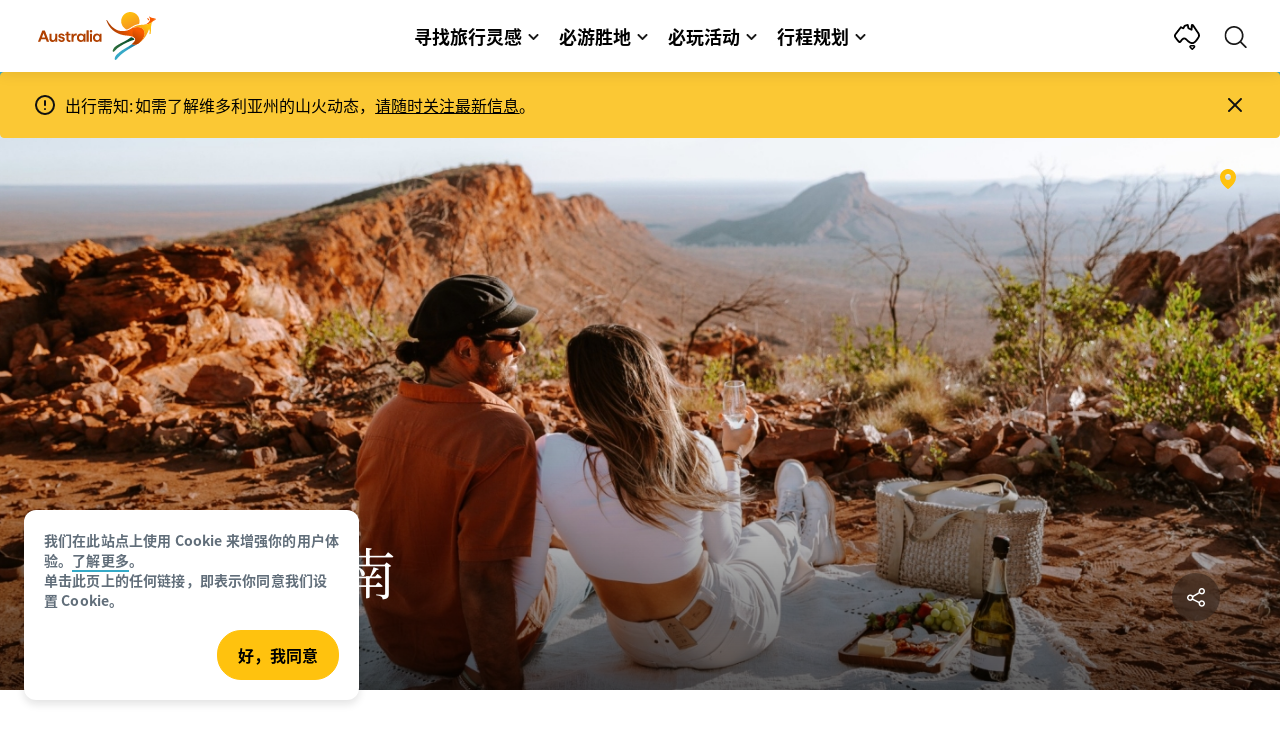

--- FILE ---
content_type: text/html;charset=utf-8
request_url: https://www.australia.cn/zh-cn/places/alice-springs-and-surrounds/guide-to-alice-springs.html
body_size: 40252
content:

<!DOCTYPE HTML>
<html lang="zh-CN">
<head>

    <!-- Early CSP nonce bootstrap (Adobe Launch focused) -->
    
    
	<meta http-equiv="content-type" content="text/html; charset=UTF-8"/>
	<meta name="viewport" content="width=device-width, initial-scale=1.0, maximum-scale=2.0, user-scalable=yes"/>
	<meta name="apple-mobile-web-app-capable" content="yes"/>
	<meta http-equiv="X-UA-Compatible" content="IE=edge"/>
	<!-- Remove this meta tag or handle caching in server response -->
	
	
	<link rel="icon" type="image/png" href="/etc.clientlibs/settings/wcm/designs/tourismaustralia/clientlibs/resources/images/icons/favicon-48.png"/>
	<link rel="shortcut icon" type="image/png" href="/etc.clientlibs/settings/wcm/designs/tourismaustralia/clientlibs/resources/images/icons/favicon-48.png"/>

	<!--icon for a single webpage -->
	<link rel="apple-touch-icon" type="image/png" href="/etc.clientlibs/settings/wcm/designs/common/clientlibs/resources/imgs/icons/apple-touch-icon-180x180.png"/>

	<!--multiple icons for different device resolutions -->
	<link rel="apple-touch-icon" type="image/png" href="/etc.clientlibs/settings/wcm/designs/common/clientlibs/resources/imgs/icons/apple-touch-icon-152x152.png" sizes="152x152"/>
	<link rel="apple-touch-icon" type="image/png" href="/etc.clientlibs/settings/wcm/designs/common/clientlibs/resources/imgs/icons/apple-touch-icon-167x167.png" sizes="167x167"/>
	<link rel="apple-touch-icon" type="image/png" href="/etc.clientlibs/settings/wcm/designs/common/clientlibs/resources/imgs/icons/apple-touch-icon-180x180.png" sizes="180x180"/>

	<meta name="msapplication-TileColor" content="#FFFFFF"/>
	<meta name="msapplication-TileImage" content="/etc.clientlibs/settings/wcm/designs/common/clientlibs/resources/imgs/icons/apple-touch-icon-152x152.png"/>


	<meta name="keywords" content="Priority 1,PlacesToGo,AliceSprings"/>
	<meta name="template" content="generic"/>
	<meta property="keywords" content="Priority 1,PlacesToGo,AliceSprings || Tourism Australia"/>


	<meta name="description" content="从丰富的历史和令人难忘的自然风光，到时髦的音乐节，作为澳大利亚红土中心“跳动的心脏”，爱丽斯泉(Alice Springs)有许多值得一玩的旅游景点和活动。"/>
	<meta property="og:description" content="从丰富的历史和令人难忘的自然风光，到时髦的音乐节，作为澳大利亚红土中心“跳动的心脏”，爱丽斯泉(Alice Springs)有许多值得一玩的旅游景点和活动。"/>

	<meta property="contentType" content="Hub"/>
	<meta property="contentFormat" content="Guide - Article"/>
	<meta property="journeyStage" content="Consider"/>
	<meta property="demandDriver" content="World Class Beauty and Natural Environments,Native and Indigenous Experiences"/>
	<meta property="interests" content="Culture and Entertainment"/>
	<meta property="interestType" content="Indigenous Culture"/>
	<meta property="specificInterests" content="Outback"/>
	
	
	
	
	<meta property="states" content="Northern Territory"/>
	
	<meta property="regions" content="Alice Springs and Surrounds"/>
	
	
	
	
	
	
	
	
	
	
	
	

	<meta property="og:title" content="爱丽斯泉旅游攻略_Alice Springs景点指南_澳大利亚旅游局官网"/>
	<title>爱丽斯泉旅游攻略_Alice Springs景点指南_澳大利亚旅游局官网</title>
<meta name="title" content="爱丽斯泉旅游攻略_Alice Springs景点指南_澳大利亚旅游局官网"/>


	<!-- Custom Meta Tags -->
	

	<meta property="og:type" content="website"/>
	<meta property="og:site_name" content="australia.com"/>
	<meta property="og:url" content="https://www.australia.cn/zh-cn/places/alice-springs-and-surrounds/guide-to-alice-springs.html"/>

	<meta property="og:image" content="https://www.australia.com/content/dam/digital/australia-com/images/macdonnell-ranges-nt-131341.jpg"/>


	<meta name="DC.Creator" content="Tourism Australia"/>
	<meta name="DC.Title" content="爱丽斯泉旅游攻略_Alice Springs景点指南_澳大利亚旅游局官网"/>
	<meta name="DC.Description" content="从丰富的历史和令人难忘的自然风光，到时髦的音乐节，作为澳大利亚红土中心“跳动的心脏”，爱丽斯泉(Alice Springs)有许多值得一玩的旅游景点和活动。"/>
	<meta name="DC.Date" content="2025-03-31"/>
	<meta name="DC.Type" content="text"/>
	<meta name="id" content="zh_cn_places_alice-springs-and-surrounds_guide-to-alice-springs"/>
	<meta name="category-id" content="Priority 1|PlacesToGo|AliceSprings || Tourism Australia"/>
    <meta data-language="zh-CN"/>
	
		<meta name="applicable-device" content="pc,mobile"/>
	
	<link rel="canonical" href="https://www.australia.cn/zh-cn/places/alice-springs-and-surrounds/guide-to-alice-springs.html"/>
	

	
	<link rel="alternate" hreflang="en-AU" href="https://www.australia.com/en/places/alice-springs-and-surrounds/guide-to-alice-springs.html"/>
	<link rel="alternate" hreflang="x-default" href="https://www.australia.com/en/places/alice-springs-and-surrounds/guide-to-alice-springs.html"/>
	

	<link rel="alternate" hreflang="en-NZ" href="https://www.australia.com/en-nz/places/alice-springs-and-surrounds/guide-to-alice-springs.html"/>
	
	
	

	<link rel="alternate" hreflang="en-US" href="https://www.australia.com/en-us/places/alice-springs-and-surrounds/guide-to-alice-springs.html"/>
	
	
	

	<link rel="alternate" hreflang="en-CA" href="https://www.australia.com/en-ca/places/alice-springs-and-surrounds/guide-to-alice-springs.html"/>
	
	
	

	<link rel="alternate" hreflang="en-GB" href="https://www.australia.com/en-gb/places/alice-springs-and-surrounds/guide-to-alice-springs.html"/>
	
	
	

	<link rel="alternate" hreflang="en-IN" href="https://www.australia.com/en-in/places/alice-springs-and-surrounds/guide-to-alice-springs.html"/>
	
	
	

	<link rel="alternate" hreflang="en-MY" href="https://www.australia.com/en-my/places/alice-springs-and-surrounds/guide-to-alice-springs.html"/>
	
	
	

	<link rel="alternate" hreflang="en-SG" href="https://www.australia.com/en-sg/places/alice-springs-and-surrounds/guide-to-alice-springs.html"/>
	
	
	

	<link rel="alternate" hreflang="id-ID" href="https://www.australia.com/id-id/places/alice-springs-and-surrounds/guide-to-alice-springs.html"/>
	
	
	

	<link rel="alternate" hreflang="vi" href="https://www.australia.com/vi/places/alice-springs-and-surrounds/guide-to-alice-springs.html"/>
	
	
	

	<link rel="alternate" hreflang="vi-VN" href="https://www.australia.com/vi-vn/places/alice-springs-and-surrounds/guide-to-alice-springs.html"/>
	
	
	

	<link rel="alternate" hreflang="de-DE" href="https://www.australia.com/de-de/places/alice-springs-and-surrounds/guide-to-alice-springs.html"/>
	
	
	

	<link rel="alternate" hreflang="fr-FR" href="https://www.australia.com/fr-fr/places/alice-springs-and-surrounds/guide-to-alice-springs.html"/>
	
	
	

	<link rel="alternate" hreflang="it-IT" href="https://www.australia.com/it-it/places/alice-springs-and-surrounds/guide-to-alice-springs.html"/>
	
	
	

	<link rel="alternate" hreflang="ja-JP" href="https://www.australia.com/ja-jp/places/alice-springs-and-surrounds/guide-to-alice-springs.html"/>
	
	
	

	<link rel="alternate" hreflang="ko-KR" href="https://www.australia.com/ko-kr/places/alice-springs-and-surrounds/guide-to-alice-springs.html"/>
	
	
	

	<link rel="alternate" hreflang="zh-HK" href="https://www.australia.com/zh-hk/places/alice-springs-and-surrounds/guide-to-alice-springs.html"/>
	
	
	

	<link rel="alternate" hreflang="zh-TW" href="https://www.australia.com/zh-tw/places/alice-springs-and-surrounds/guide-to-alice-springs.html"/>
	
	
	

	
	
	
	<link rel="alternate" hreflang="zh-CN" href="https://www.australia.cn/zh-cn/places/alice-springs-and-surrounds/guide-to-alice-springs.html"/>


	

	

    <!-- Early CSP nonce bootstrap: only apply nonce to Adobe Launch inserted scripts -->
    
    
	
    
<link rel="stylesheet" href="/etc.clientlibs/common/clientlibs/core-clientlib-base.min.ACSHASH68afd0ae080acda4ba7d42f4050b6b0b.css" type="text/css">



	<!--Load CSS for editable & static template, Loading all React clientlibs if not authored -->
	
		
    
<link rel="stylesheet" href="/etc.clientlibs/tourismaustralia-react/clientlibs.min.ACSHASHb3eb0e50eac02f7f5b56d29d8449438d.css" type="text/css">



		
    
<link rel="stylesheet" href="/etc.clientlibs/tourismaustralia-react/clientlibs/vendor.min.ACSHASH45072754120a5f69226d024813f6be09.css" type="text/css">



	

	<!-- when option is selected but it's not no react -->
	
	
	
		
    
<link rel="stylesheet" href="/etc.clientlibs/commonv2/clientlibs/zh-cn.min.ACSHASHe6d0f3662c1560fc2bb8ea08a164c29d.css" type="text/css">



		
		
		
    
<link rel="stylesheet" href="/etc.clientlibs/tourismaustraliaV2/clientlibs/zh-cn.min.ACSHASH7752c75a6b34d12214cc5f4cf79934cd.css" type="text/css">



	
	
	
	
	


<!-- CSP nonce bootstrap moved earlier -->




	<link rel="stylesheet" href="/etc.clientlibs/tamaps/clientlibs/chunk-vendors.min.ACSHASHafff7e761f159aa9500608136105c712.css" type="text/css">
<link rel="stylesheet" href="/etc.clientlibs/tamaps/clientlibs/chunk-common.min.ACSHASHd23eb0175372ffc661d27543fd917c7a.css" type="text/css">
<link rel="stylesheet" href="/etc.clientlibs/tamaps/clientlibs/destinationGuideLink.min.ACSHASH886db202ff6d5ac370fdfe2ded1f7f19.css" type="text/css">



	







    
<!-- Below script tag defines the schema for structured data to improve SEO.  -->

	

	
	
		
	<script type="application/ld+json">
		{
"@context":"https://schema.org/",
"@type":"BreadcrumbList",
"itemListElement":[
{
"@type":"ListItem",
"position":"1",
"name":"主页",
"item":"https://www.aussiespecialist.cn/zh-cn.html"
},
{
"@type":"ListItem",
"position":"2",
"name":"必游胜地",
"item":"https://www.aussiespecialist.cn/zh-cn/places.html"
},
{
"@type":"ListItem",
"position":"3",
"name":"Alice Springs and surrounds",
"item":"https://www.aussiespecialist.cn/zh-cn/places/alice-springs-and-surrounds.html"
},
{
"@type":"ListItem",
"position":"4",
"name":"爱丽斯泉指南",
"item":"https://www.aussiespecialist.cn/zh-cn/places/alice-springs-and-surrounds/guide-to-alice-springs.html"
}
]
}
	</script>

	


	
	
    
    <script src="https://assets.adobedtm.com/e9f334e5fe74/644fd9f5d4bc/launch-08439fa78d32.min.js"></script>

    
    
    
    

	<div id="secured-page" data-secured-page="false"></div>
	

<script>(window.BOOMR_mq=window.BOOMR_mq||[]).push(["addVar",{"rua.upush":"false","rua.cpush":"false","rua.upre":"false","rua.cpre":"false","rua.uprl":"false","rua.cprl":"false","rua.cprf":"false","rua.trans":"","rua.cook":"false","rua.ims":"false","rua.ufprl":"false","rua.cfprl":"false","rua.isuxp":"false","rua.texp":"norulematch","rua.ceh":"false","rua.ueh":"false","rua.ieh.st":"0"}]);</script>
                              <script>!function(a){var e="https://s.go-mpulse.net/boomerang/",t="addEventListener";if("False"=="True")a.BOOMR_config=a.BOOMR_config||{},a.BOOMR_config.PageParams=a.BOOMR_config.PageParams||{},a.BOOMR_config.PageParams.pci=!0,e="https://s2.go-mpulse.net/boomerang/";if(window.BOOMR_API_key="DBFU9-H8MCE-AJNLM-YWNNN-YPDDP",function(){function n(e){a.BOOMR_onload=e&&e.timeStamp||(new Date).getTime()}if(!a.BOOMR||!a.BOOMR.version&&!a.BOOMR.snippetExecuted){a.BOOMR=a.BOOMR||{},a.BOOMR.snippetExecuted=!0;var i,_,o,r=document.createElement("iframe");if(a[t])a[t]("load",n,!1);else if(a.attachEvent)a.attachEvent("onload",n);r.src="javascript:void(0)",r.title="",r.role="presentation",(r.frameElement||r).style.cssText="width:0;height:0;border:0;display:none;",o=document.getElementsByTagName("script")[0],o.parentNode.insertBefore(r,o);try{_=r.contentWindow.document}catch(O){i=document.domain,r.src="javascript:var d=document.open();d.domain='"+i+"';void(0);",_=r.contentWindow.document}_.open()._l=function(){var a=this.createElement("script");if(i)this.domain=i;a.id="boomr-if-as",a.src=e+"DBFU9-H8MCE-AJNLM-YWNNN-YPDDP",BOOMR_lstart=(new Date).getTime(),this.body.appendChild(a)},_.write("<bo"+'dy onload="document._l();">'),_.close()}}(),"".length>0)if(a&&"performance"in a&&a.performance&&"function"==typeof a.performance.setResourceTimingBufferSize)a.performance.setResourceTimingBufferSize();!function(){if(BOOMR=a.BOOMR||{},BOOMR.plugins=BOOMR.plugins||{},!BOOMR.plugins.AK){var e=""=="true"?1:0,t="",n="cj2wabyx2qfso2lily3a-f-9983dbc79-clientnsv4-s.akamaihd.net",i="false"=="true"?2:1,_={"ak.v":"39","ak.cp":"742368","ak.ai":parseInt("481917",10),"ak.ol":"0","ak.cr":9,"ak.ipv":4,"ak.proto":"h2","ak.rid":"358fcfb","ak.r":45721,"ak.a2":e,"ak.m":"x","ak.n":"essl","ak.bpcip":"18.117.96.0","ak.cport":52410,"ak.gh":"23.33.25.5","ak.quicv":"","ak.tlsv":"tls1.3","ak.0rtt":"","ak.0rtt.ed":"","ak.csrc":"-","ak.acc":"","ak.t":"1768447542","ak.ak":"hOBiQwZUYzCg5VSAfCLimQ==ueaiTGxhgM9bWR1k5Z5JTYySvlXN+jDYoC++7iSt7v0Wbdv7stYlOGeBUF2Kpxn+PIoPwvdY/VbPt5ZtSG5aa1SwjcoWLB2l3Z/[base64]/D3FZoTKjdtRNPaGTXaNIGb2UCo/PWYXpSFVBOdKEOgClrkEag/ejPbYBOMwl8E17X/TsUkDl/I0Eo=","ak.pv":"41","ak.dpoabenc":"","ak.tf":i};if(""!==t)_["ak.ruds"]=t;var o={i:!1,av:function(e){var t="http.initiator";if(e&&(!e[t]||"spa_hard"===e[t]))_["ak.feo"]=void 0!==a.aFeoApplied?1:0,BOOMR.addVar(_)},rv:function(){var a=["ak.bpcip","ak.cport","ak.cr","ak.csrc","ak.gh","ak.ipv","ak.m","ak.n","ak.ol","ak.proto","ak.quicv","ak.tlsv","ak.0rtt","ak.0rtt.ed","ak.r","ak.acc","ak.t","ak.tf"];BOOMR.removeVar(a)}};BOOMR.plugins.AK={akVars:_,akDNSPreFetchDomain:n,init:function(){if(!o.i){var a=BOOMR.subscribe;a("before_beacon",o.av,null,null),a("onbeacon",o.rv,null,null),o.i=!0}return this},is_complete:function(){return!0}}}}()}(window);</script></head>
<body class="site-australia generic global page basicpage" id="generic-dece51845c">




	




	



	<div class="site-wrapper l-overflow-x-hidden blue" data-ta-data-layer-init>
	





















<script>
    if (window.errorPage) document.querySelector('body').classList.add('error-404');
</script>

<header id="main-header">
    <div id="nav-main-header" class="header megamenu">

        
        <div class="accessibility-links">
            <a tabindex="1" class="sr-only vis-focusable" href="#main-content">Skip to content</a>
            <a tabindex="2" class="sr-only vis-focusable" href="#main-footer">Skip to footer navigation</a>
        </div>
        

        
            
        

        
        <div class="noticeBar">
    

    <div style="background-color: #fbc834" id="main-notice-bar" data-component-version="common-v2" class="ta-main-notice-bar d-none  " data-ceddl-component-info='{&quot;componentId&quot;: &quot;noticeBar&quot;,&quot;componentName&quot;: &quot;Notice Bar&quot;}'>
        <div class="ta-inner-container">

            <div class="d-flex notice-bar-align">
                <div class="ta-main-notice-bar__start">
                    <i class="icon">
                        <svg xmlns="http://www.w3.org/2000/svg" width="24" height="24" viewBox="0 0 24 24" fill="none">
                            <path d="M12 16.026H12.01M12 21C7.02944 21 3 16.9706 3 12C3 7.02944 7.02944 3 12 3C16.9706 3 21 7.02944 21 12C21 14.3869 20.0518 16.6761 18.364 18.364C16.6761 20.0518 14.3869 21 12 21ZM12 8.02597V12.026V8.02597Z" stroke="#111111" stroke-width="2" stroke-linecap="round" stroke-linejoin="round"/>
                        </svg>
                    </i>
                </div>

                <p class="ta-main-notice-bar__text ta-main-notice-bar__text-title" style="color: ">
                    出行需知:
                </p>
				<p class="ta-main-notice-bar__text">如需了解维多利亚州的山火动态，<u><a data-ceddl-trigger="click" data-ceddl-event-info="{&quot;eventName&quot;:&quot;linkClick&quot;,&quot;pageTitle&quot;:&quot;\u5317\u9886\u5730\uFF0C\u7231\u4E3D\u65AF\u6CC9\u65C5\u884C\u6307\u5357 \u2014\u2014 \u6FB3\u5927\u5229\u4E9A\u65C5\u6E38\u5C40&quot;,&quot;name&quot;:&quot;&quot;,&quot;linkURL&quot;:&quot;https://www.emergency.vic.gov.au/respond/&quot;}" href="https://www.emergency.vic.gov.au/respond/" target="_blank">请随时关注最新信息</a></u>。</p>
				<button class="ta-main-notice-bar__end" aria-label="Notice bar close">
                    <i class="icon">
                        <svg xmlns="http://www.w3.org/2000/svg" width="24" height="24" viewBox="0 0 24 24" fill="none">
                            <path d="M18 6L6 18M6 6L18 18L6 6Z" stroke="#111111" stroke-width="2" stroke-linecap="round" stroke-linejoin="round"/>
                        </svg>
                    </i>
                </button>
            </div>
        </div>
    </div>

</div>

        

        
        <div class="navigation">
		
		









<!-- START OF NEW TA NAVIGATION -->
<div id="_navigation" data-v2-enabled="enabled" class="navigation" data-ceddl-component-info='{ &quot;componentId&quot;: &quot;navigationV2&quot;, &quot;componentName&quot;: &quot;Navigation V2&quot; }'>
	<div id="dt-header">

		<!-- START OF FIXED SEARCH OVERLAY SCREEN -->
		<div id="dt-search">
			<a href="#" id="dt-search-close">
				<img alt="关闭导航菜单" src="/etc.clientlibs/tourismaustralia/clientlibs/resources/images/navigation/v3/dt-icon-close.svg"/>
			</a>
			<div id="dt-search-content">
				<form action="/zh-cn/search.html" data-search-action-url="/bin/australia/getSearchSuggestions" class="dt-search-form" autocomplete="off" data-search-results-page="/content/australia/zh_cn/search.html">
					<div class="dt-search-input">
						<div href="#" class="dt-search-icon">
							<img alt="执行搜索" src="/etc.clientlibs/tourismaustralia/clientlibs/resources/images/navigation/v3/dt-icon-search.svg"/>
						</div>
						<input name="q" type="text" id="dt-search-input-field-desktop" placeholder="搜索"/>
						<a href="#" id="dt-search-clear" data-ceddl-trigger="click" data-ceddl-event-info='{&quot;eventName&quot;: &quot;linkClickv2&quot; , &quot;linkText&quot; : &quot;Clear Search&quot; , &quot;section&quot; : &quot;Search&quot; , &quot;linkUrl&quot; : &quot;&quot; }'>
							<img alt="clear search" src="/etc.clientlibs/tourismaustralia/clientlibs/resources/images/navigation/v3/dt-icon-search-clear.svg"/>
						</a>
					</div>
				</form>
				<div class="dt-search-results-container " data-popular-search-available="available-true" data-popular-search-title="搜索建议">

						<p id="dt-search-results-title" data-suggested-search-title="搜索建议"></p>

						<ul id="dt-search-results">
							
							<li>
								<a href="/zh-cn/search.html?q=悉尼" class="dt-search-results-item" data-ceddl-trigger="click" data-ceddl-event-info='{"eventName": "search" , "filter" : "悉尼" , "searchModel" : "popular" }'>
									<img src="/content/australia/zh_cn/places/sydney-and-surrounds/guide-to-sydney/_jcr_content/image.adapt.800.HIGH.jpg" alt="新南威尔士州，悉尼，日落时分的蓝花楹和悉尼海港 © 新南威尔士州旅游局版权所有" class="dt-search-results-image"/>
									<p class="dt-search-results-text">悉尼</p>
								</a>
							
								<a href="/zh-cn/search.html?q=墨尔本" class="dt-search-results-item" data-ceddl-trigger="click" data-ceddl-event-info='{"eventName": "search" , "filter" : "墨尔本" , "searchModel" : "popular" }'>
									<img src="/content/australia/zh_cn/places/melbourne-and-surrounds/guide-to-melbourne/_jcr_content/image.adapt.800.HIGH.jpg" alt="维多利亚州，墨尔本 © Ray Captures 版权所有" class="dt-search-results-image"/>
									<p class="dt-search-results-text">墨尔本</p>
								</a>
							
								<a href="/zh-cn/search.html?q=大堡礁" class="dt-search-results-item" data-ceddl-trigger="click" data-ceddl-event-info='{"eventName": "search" , "filter" : "大堡礁" , "searchModel" : "popular" }'>
									<img src="/content/australia/zh_cn/places/cairns-and-surrounds/guide-to-the-great-barrier-reef/_jcr_content/image.adapt.800.HIGH.jpg" alt="昆士兰州，海龙岛，大堡礁 © Paul Giggle，昆士兰州旅游及活动推广局版权所有" class="dt-search-results-image"/>
									<p class="dt-search-results-text">大堡礁</p>
								</a>
							
								<a href="/zh-cn/search.html?q=签证信息" class="dt-search-results-item" data-ceddl-trigger="click" data-ceddl-event-info='{"eventName": "search" , "filter" : "签证信息" , "searchModel" : "popular" }'>
									<img src="/content/australia/zh_cn/facts-and-planning/visa-information/_jcr_content/image.adapt.800.HIGH.jpg" alt="新南威尔士州，悉尼机场 © 悉尼机场" class="dt-search-results-image"/>
									<p class="dt-search-results-text">签证信息</p>
								</a>
							
								<a href="/zh-cn/search.html?q=天气" class="dt-search-results-item" data-ceddl-trigger="click" data-ceddl-event-info='{"eventName": "search" , "filter" : "天气" , "searchModel" : "popular" }'>
									<img src="/content/australia/zh_cn/facts-and-planning/weather/_jcr_content/image.adapt.800.HIGH.jpg" alt="维多利亚州，索伦多码头（Sorrento Pier） © 维多利亚州旅游局，Ewen Bell" class="dt-search-results-image"/>
									<p class="dt-search-results-text">天气</p>
								</a>
							</li>
							
						</ul>
				</div>
			</div>
			<div class="dt-mobile-footer-search _footer_text">

				

			</div>
		</div>
		<!-- END OF FIXED SEARCH OVERLAY SCREEN -->

		<!-- START OF DESKTOP MENU BAR -->
		<nav class="dt-navbar">
			<div class="dt-navbar-mobile-toggle-wrap">
				<a href="#" id="dt-navbar-mobile-toggle" type="button" class="_level1_0" data-nav-level="1" data-ceddl-trigger="click" data-ceddl-event-info='{&quot;eventName&quot;: &quot;linkClickv2&quot; , &quot;level1Txt&quot; : &quot;mobile menu&quot; , &quot;icon&quot; : &quot;mobile-icon&quot; , &quot;linkUrl&quot; : &quot;&quot; , &quot;level1LnkPos&quot; : &quot;1&quot; }'>
					<div class="dt-mobile-icon-menu">
						<div class="dt-mobile-icon">
							<img aria-label="search" src="/etc.clientlibs/tourismaustralia/clientlibs/resources/images/navigation/v3/dt-icon-search-menu.svg"/>
						</div>
					</div>
					<div class="dt-mobile-icon-back">
						<div class="dt-mobile-icon">
							<img src="/etc.clientlibs/tourismaustralia/clientlibs/resources/images/navigation/v3/dt-icon-chevron-left.svg" alt="返回主菜单"/>
						</div>
						<span class="dt-mobile-icon-label">Back</span>
					</div>
					<div class="dt-mobile-icon-close">
						<div class="dt-mobile-icon">
							<img src="/etc.clientlibs/tourismaustralia/clientlibs/resources/images/navigation/v3/dt-icon-close.svg" alt="关闭导航菜单"/>
						</div>
					</div>
				</a>
			</div>

			<a class="dt-navbar-brand _level1_0" href="/zh-cn" data-ceddl-trigger="click" data-nav-level="1" data-ceddl-event-info='{"eventName":"linkClickv2", "level1Txt":"Logo", "icon":"Logo", "level1Url": "/zh-cn" , "level1LnkPos" : "2" }'>
				<img src="/etc.clientlibs/tourismaustralia/clientlibs/resources/images/header/v3/aus-logo-menu.svg" alt="Australia" title="Australia" class="dt-navbar-brand-icon" width="95" height="48"/>


			</a>

			<div id="dt-navbar-menu-desktop">
				<ul class="dt-navbar-nav">
					
						
							
	<li class="dt-nav-item">
		<a class="dt-nav-link _level1_1" href="#" role="button" data-dt-dropdown="寻找旅行灵感" data-ceddl-trigger="click" data-nav-level="1" data-ceddl-event-info='{"eventName" : "linkClickv2" , "level1Txt" : "寻找旅行灵感", "level1Url": ""  }'>
			寻找旅行灵感
			<img src="/etc.clientlibs/tourismaustralia/clientlibs/resources/images/navigation/v3/dt-icon-chevron-down.svg" class="dt-icon-chevron-down" alt="查看菜单项"/>
		</a>
	</li>

						
						
					
						
							
	<li class="dt-nav-item">
		<a class="dt-nav-link _level1_1" href="#" role="button" data-dt-dropdown="必游胜地" data-ceddl-trigger="click" data-nav-level="1" data-ceddl-event-info='{"eventName" : "linkClickv2" , "level1Txt" : "必游胜地", "level1Url": ""  }'>
			必游胜地
			<img src="/etc.clientlibs/tourismaustralia/clientlibs/resources/images/navigation/v3/dt-icon-chevron-down.svg" class="dt-icon-chevron-down" alt="查看菜单项"/>
		</a>
	</li>

						
						
					
						
							
	<li class="dt-nav-item">
		<a class="dt-nav-link _level1_1" href="#" role="button" data-dt-dropdown="必玩活动" data-ceddl-trigger="click" data-nav-level="1" data-ceddl-event-info='{"eventName" : "linkClickv2" , "level1Txt" : "必玩活动", "level1Url": ""  }'>
			必玩活动
			<img src="/etc.clientlibs/tourismaustralia/clientlibs/resources/images/navigation/v3/dt-icon-chevron-down.svg" class="dt-icon-chevron-down" alt="查看菜单项"/>
		</a>
	</li>

						
						
					
						
							
	<li class="dt-nav-item">
		<a class="dt-nav-link _level1_1" href="#" role="button" data-dt-dropdown="行程规划" data-ceddl-trigger="click" data-nav-level="1" data-ceddl-event-info='{"eventName" : "linkClickv2" , "level1Txt" : "行程规划", "level1Url": ""  }'>
			行程规划
			<img src="/etc.clientlibs/tourismaustralia/clientlibs/resources/images/navigation/v3/dt-icon-chevron-down.svg" class="dt-icon-chevron-down" alt="查看菜单项"/>
		</a>
	</li>

						
						
					

				</ul>
			</div>

			<div class="dt-navbar-icons _profile-available-false">
				

	<a href="/zh-cn/explore.html" class="dt-icon dt-icon-map _level1_2" data-nav-level="1" data-ceddl-trigger="click" data-ceddl-event-info='{"eventName": "linkClickv2" , "icon" : "map" , "level1Url" : "/content/australia/zh_cn/explore.html", "level1Text" : "探索" }'>
		<img aria-label="explore map" src="/etc.clientlibs/tourismaustralia/clientlibs/resources/images/navigation/v3/dt-icon-map.svg"/>
	</a>

	

	<span id="ta-common-favourites-header">
		
	</span>
	<a href="#" id="dt-icon-search-open" class="dt-icon _level1_2" data-nav-level="1" data-ceddl-trigger="click" data-ceddl-event-info='{&quot;eventName&quot;: &quot;linkClickv2&quot; ,&quot;icon&quot; : &quot;search&quot; , &quot;level1Url&quot; : &quot;&quot; , &quot;level1Text&quot; : &quot;search&quot; }'>
		<img aria-label="search" src="/etc.clientlibs/tourismaustralia/clientlibs/resources/images/navigation/v3/dt-icon-search.svg"/>
	</a>




			</div>
		</nav>
		<!-- END OF DESKTOP MENU BAR -->

		<!-- START OF MOBILE MENU -->
		<nav id="dt-navbar-menu-mobile">
			<div id="dt-search-form-mobile">
				<div class="dt-search-input">
					<div class="dt-search-icon">
						<img src="/etc.clientlibs/tourismaustralia/clientlibs/resources/images/navigation/v3/dt-icon-search.svg" alt="执行搜索"/>
					</div>
					<input type="text" id="dt-search-input-field-mobile" placeholder="搜索"/>
				</div>
			</div>

			<ul class="dt-navbar-nav">
				<!-- top level nav items -->
				
					
						
	<li class="dt-nav-item">
		<a class="dt-nav-link 0" href="#" role="button" data-dt-dropdown="寻找旅行灵感" data-nav-level="1" data-ceddl-trigger="click" data-ceddl-event-info='{"eventName" : "linkClickv2" ,  "level1Txt" : "寻找旅行灵感", "level1Url": ""  }'>
			<span>寻找旅行灵感</span>
			<img src="/etc.clientlibs/tourismaustralia/clientlibs/resources/images/navigation/v3/dt-icon-chevron-right.svg" class="dt-mobile-icon-chevron-right" alt="查看菜单项"/>
		</a>
	</li>

					
					
				
					
						
	<li class="dt-nav-item">
		<a class="dt-nav-link 0" href="#" role="button" data-dt-dropdown="必游胜地" data-nav-level="1" data-ceddl-trigger="click" data-ceddl-event-info='{"eventName" : "linkClickv2" ,  "level1Txt" : "必游胜地", "level1Url": ""  }'>
			<span>必游胜地</span>
			<img src="/etc.clientlibs/tourismaustralia/clientlibs/resources/images/navigation/v3/dt-icon-chevron-right.svg" class="dt-mobile-icon-chevron-right" alt="查看菜单项"/>
		</a>
	</li>

					
					
				
					
						
	<li class="dt-nav-item">
		<a class="dt-nav-link 0" href="#" role="button" data-dt-dropdown="必玩活动" data-nav-level="1" data-ceddl-trigger="click" data-ceddl-event-info='{"eventName" : "linkClickv2" ,  "level1Txt" : "必玩活动", "level1Url": ""  }'>
			<span>必玩活动</span>
			<img src="/etc.clientlibs/tourismaustralia/clientlibs/resources/images/navigation/v3/dt-icon-chevron-right.svg" class="dt-mobile-icon-chevron-right" alt="查看菜单项"/>
		</a>
	</li>

					
					
				
					
						
	<li class="dt-nav-item">
		<a class="dt-nav-link 0" href="#" role="button" data-dt-dropdown="行程规划" data-nav-level="1" data-ceddl-trigger="click" data-ceddl-event-info='{"eventName" : "linkClickv2" ,  "level1Txt" : "行程规划", "level1Url": ""  }'>
			<span>行程规划</span>
			<img src="/etc.clientlibs/tourismaustralia/clientlibs/resources/images/navigation/v3/dt-icon-chevron-right.svg" class="dt-mobile-icon-chevron-right" alt="查看菜单项"/>
		</a>
	</li>

					
					
				

				
				

			</ul>
			<div class="dt-mobile-footer-copy _footer_text">

				

			</div>

		</nav>
		<!-- END OF MOBILE MENU -->

		<div id="dt-dropdown-menu-wrapper">

			
				

					<div class="dt-dropdown-menu" data-dt-active-submenu="寻找旅行灵感-0" data-dt-dropdown="寻找旅行灵感">
						<div class="dt-dropdown-bg"></div>

						<div class="dt-submenu-buttons-wrapper">
							<div class="dt-submenu-buttons-overflow">
								<button type="button" class="dt-overflow-scroll-btn dt-overflow-scroll-left">
								  <span>
									<img src="/etc.clientlibs/tourismaustralia/clientlibs/resources/images/navigation/v3/dt-icon-chevron-right.svg" alt="查看菜单项"/>
								  </span>
								</button>
								<button type="button" class="dt-overflow-scroll-btn dt-overflow-scroll-right">
								  <span>
									<img src="/etc.clientlibs/tourismaustralia/clientlibs/resources/images/navigation/v3/dt-icon-chevron-right.svg" alt="查看菜单项"/>
								  </span>
								</button>
									<!-- categories -->
									
							</div>
						</div>

						<!-- top level nav items -->
						
								<div class="dt-submenu-content" data-dt-submenu="寻找旅行灵感-0" data-level-index="0">
									

										
										
											<a href="/zh-cn/travel-inspiration/australia-travel-stories.html" class="mega-menu-tile" data-nav-level="2" data-ceddl-trigger="click" data-ceddl-event-info='{"eventName":"linkClickv2",
											   "level1LnkPos" : "" ,
											   "level2LnkPos" : "" ,
											   "imgAltText" : "来澳大利亚，道一声G&#39;day。于适在昆士兰州大堡礁潜水。 ©️ 澳大利亚旅游局版权所有" ,
											   "imgUrl" : "/content/australia/zh_cn/travel-inspiration/australia-travel-stories/jcr:content/image.adapt.800.HIGH.jpg",
											   "level1Txt" : "寻找旅行灵感" ,
											   "level1Url" : "" ,
											   "level2Txt" : "来澳大利亚，道一声G&#39;day",
											   "level2Url": "/content/australia/zh_cn/travel-inspiration/australia-travel-stories.html"}'>
										
											<picture>
												<img class="blur-up lazyload" data-src="/content/australia/zh_cn/travel-inspiration/australia-travel-stories/jcr:content/image.adapt.800.HIGH.jpg" src="/content/australia/zh_cn/travel-inspiration/australia-travel-stories/_jcr_content/image.adapt.10.HIGH.jpg" alt="来澳大利亚，道一声G&#39;day。于适在昆士兰州大堡礁潜水。 ©️ 澳大利亚旅游局版权所有" title="来澳大利亚，道一声G&#39;day。于适在昆士兰州大堡礁潜水。 ©️ 澳大利亚旅游局版权所有"/>
											</picture>
										<div class="mega-menu-tile-title">
											<p>来澳大利亚，道一声G&#39;day</p>
										</div>
									</a>
									

										
										
											<a href="/zh-cn/travel-inspiration.html" class="mega-menu-tile" data-nav-level="2" data-ceddl-trigger="click" data-ceddl-event-info='{"eventName":"linkClickv2",
											   "level1LnkPos" : "" ,
											   "level2LnkPos" : "" ,
											   "imgAltText" : "昆士兰州，凯恩斯，梦幻时光潜水和浮潜之旅 © 澳大利亚旅游局版权所有" ,
											   "imgUrl" : "/content/australia/zh_cn/travel-inspiration/jcr:content/image.adapt.800.HIGH.jpg",
											   "level1Txt" : "寻找旅行灵感" ,
											   "level1Url" : "" ,
											   "level2Txt" : "澳大利亚旅行灵感",
											   "level2Url": "/content/australia/zh_cn/travel-inspiration.html"}'>
										
											<picture>
												<img class="blur-up lazyload" data-src="/content/australia/zh_cn/travel-inspiration/jcr:content/image.adapt.800.HIGH.jpg" src="/content/australia/zh_cn/travel-inspiration/_jcr_content/image.adapt.10.HIGH.jpg" alt="昆士兰州，凯恩斯，梦幻时光潜水和浮潜之旅 © 澳大利亚旅游局版权所有" title="昆士兰州，凯恩斯，梦幻时光潜水和浮潜之旅 © 澳大利亚旅游局版权所有"/>
											</picture>
										<div class="mega-menu-tile-title">
											<p>澳大利亚旅行灵感</p>
										</div>
									</a>
									

										
										
											<a href="/zh-cn/media.html" class="mega-menu-tile" data-nav-level="2" data-ceddl-trigger="click" data-ceddl-event-info='{"eventName":"linkClickv2",
											   "level1LnkPos" : "" ,
											   "level2LnkPos" : "" ,
											   "imgAltText" : "新南威尔士州，悉尼，悉尼歌剧院 © 澳大利亚旅游局 版权所有" ,
											   "imgUrl" : "/content/australia/zh_cn/media/jcr:content/image.adapt.800.HIGH.jpg",
											   "level1Txt" : "寻找旅行灵感" ,
											   "level1Url" : "" ,
											   "level2Txt" : "媒体资讯",
											   "level2Url": "/content/australia/zh_cn/media.html"}'>
										
											<picture>
												<img class="blur-up lazyload" data-src="/content/australia/zh_cn/media/jcr:content/image.adapt.800.HIGH.jpg" src="/content/australia/zh_cn/media/_jcr_content/image.adapt.10.HIGH.jpg" alt="新南威尔士州，悉尼，悉尼歌剧院 © 澳大利亚旅游局 版权所有" title="新南威尔士州，悉尼，悉尼歌剧院 © 澳大利亚旅游局 版权所有"/>
											</picture>
										<div class="mega-menu-tile-title">
											<p>媒体资讯</p>
										</div>
									</a>
									



										


								</div>
						
					</div>
				
			
				

					<div class="dt-dropdown-menu" data-dt-active-submenu="必游胜地-0" data-dt-dropdown="必游胜地">
						<div class="dt-dropdown-bg"></div>

						<div class="dt-submenu-buttons-wrapper">
							<div class="dt-submenu-buttons-overflow">
								<button type="button" class="dt-overflow-scroll-btn dt-overflow-scroll-left">
								  <span>
									<img src="/etc.clientlibs/tourismaustralia/clientlibs/resources/images/navigation/v3/dt-icon-chevron-right.svg" alt="查看菜单项"/>
								  </span>
								</button>
								<button type="button" class="dt-overflow-scroll-btn dt-overflow-scroll-right">
								  <span>
									<img src="/etc.clientlibs/tourismaustralia/clientlibs/resources/images/navigation/v3/dt-icon-chevron-right.svg" alt="查看菜单项"/>
								  </span>
								</button>
									<!-- categories -->
									<div class="dt-submenu-buttons">
										
											<a href="#" class="dt-submenu-button" data-dt-submenu="必游胜地-0" data-dt-index="0" data-ceddl-trigger="click" data-nav-level="2" data-ceddl-event-info='{"eventName":"linkClickv2", "level2LnkPos" : "0" , "level1Txt" : "必游胜地" , "level1Url" : "" , "level2Txt" : "标志性城市", "level2Url": ""}'>
												标志性城市
											</a>
										
											<a href="#" class="dt-submenu-button" data-dt-submenu="必游胜地-1" data-dt-index="1" data-ceddl-trigger="click" data-nav-level="2" data-ceddl-event-info='{"eventName":"linkClickv2", "level2LnkPos" : "1" , "level1Txt" : "必游胜地" , "level1Url" : "" , "level2Txt" : "自然景观", "level2Url": ""}'>
												自然景观
											</a>
										
											<a href="#" class="dt-submenu-button" data-dt-submenu="必游胜地-2" data-dt-index="2" data-ceddl-trigger="click" data-nav-level="2" data-ceddl-event-info='{"eventName":"linkClickv2", "level2LnkPos" : "2" , "level1Txt" : "必游胜地" , "level1Url" : "" , "level2Txt" : "海滩和岛屿", "level2Url": ""}'>
												海滩和岛屿
											</a>
										
											<a href="#" class="dt-submenu-button" data-dt-submenu="必游胜地-3" data-dt-index="3" data-ceddl-trigger="click" data-nav-level="2" data-ceddl-event-info='{"eventName":"linkClickv2", "level2LnkPos" : "3" , "level1Txt" : "必游胜地" , "level1Url" : "" , "level2Txt" : "远郊与内陆", "level2Url": ""}'>
												远郊与内陆
											</a>
										
									</div>
							</div>
						</div>

						<!-- top level nav items -->
						
								<div class="dt-submenu-content" data-dt-submenu="必游胜地-0" data-level-index="0">
									

										
											<a href="/zh-cn/places/sydney-and-surrounds/guide-to-sydney.html" class="mega-menu-tile" data-ceddl-trigger="click" data-nav-level="3" data-ceddl-event-info='{"eventName":"linkClickv2",
											   "level3LnkPos" : "",
											   "imgAltText" : "新南威尔士州，悉尼，日落时分的蓝花楹和悉尼海港 © 新南威尔士州旅游局版权所有" ,
											   "imgUrl" : "/content/australia/zh_cn/places/sydney-and-surrounds/guide-to-sydney/jcr:content/image.adapt.800.HIGH.jpg",
											   "level1Txt" : "必游胜地" ,
											   "level1Url" : "" ,
											   "level2Txt" : "标志性城市",
											   "level2Url": "" ,
											   "level3Txt" : "悉尼",
											   "level3Url": "/content/australia/zh_cn/places/sydney-and-surrounds/guide-to-sydney.html"}'>
										
										
											<picture>
												<img class="blur-up lazyload" data-src="/content/australia/zh_cn/places/sydney-and-surrounds/guide-to-sydney/jcr:content/image.adapt.800.HIGH.jpg" src="/content/australia/zh_cn/places/sydney-and-surrounds/guide-to-sydney/_jcr_content/image.adapt.10.HIGH.jpg" alt="新南威尔士州，悉尼，日落时分的蓝花楹和悉尼海港 © 新南威尔士州旅游局版权所有" title="新南威尔士州，悉尼，日落时分的蓝花楹和悉尼海港 © 新南威尔士州旅游局版权所有"/>
											</picture>
										<div class="mega-menu-tile-title">
											<p>悉尼</p>
										</div>
									</a>
									

										
											<a href="/zh-cn/places/melbourne-and-surrounds/guide-to-melbourne.html" class="mega-menu-tile" data-ceddl-trigger="click" data-nav-level="3" data-ceddl-event-info='{"eventName":"linkClickv2",
											   "level3LnkPos" : "",
											   "imgAltText" : "维多利亚州，墨尔本 © Ray Captures 版权所有" ,
											   "imgUrl" : "/content/australia/zh_cn/places/melbourne-and-surrounds/guide-to-melbourne/jcr:content/image.adapt.800.HIGH.jpg",
											   "level1Txt" : "必游胜地" ,
											   "level1Url" : "" ,
											   "level2Txt" : "标志性城市",
											   "level2Url": "" ,
											   "level3Txt" : "墨尔本",
											   "level3Url": "/content/australia/zh_cn/places/melbourne-and-surrounds/guide-to-melbourne.html"}'>
										
										
											<picture>
												<img class="blur-up lazyload" data-src="/content/australia/zh_cn/places/melbourne-and-surrounds/guide-to-melbourne/jcr:content/image.adapt.800.HIGH.jpg" src="/content/australia/zh_cn/places/melbourne-and-surrounds/guide-to-melbourne/_jcr_content/image.adapt.10.HIGH.jpg" alt="维多利亚州，墨尔本 © Ray Captures 版权所有" title="维多利亚州，墨尔本 © Ray Captures 版权所有"/>
											</picture>
										<div class="mega-menu-tile-title">
											<p>墨尔本</p>
										</div>
									</a>
									

										
											<a href="/zh-cn/places/brisbane-and-surrounds/guide-to-brisbane.html" class="mega-menu-tile" data-ceddl-trigger="click" data-nav-level="3" data-ceddl-event-info='{"eventName":"linkClickv2",
											   "level3LnkPos" : "",
											   "imgAltText" : "昆士兰州，布里斯班，袋鼠角野餐 © Brisbane Marketing 版权所有" ,
											   "imgUrl" : "/content/australia/zh_cn/places/brisbane-and-surrounds/guide-to-brisbane/jcr:content/image.adapt.800.HIGH.jpg",
											   "level1Txt" : "必游胜地" ,
											   "level1Url" : "" ,
											   "level2Txt" : "标志性城市",
											   "level2Url": "" ,
											   "level3Txt" : "布里斯班",
											   "level3Url": "/content/australia/zh_cn/places/brisbane-and-surrounds/guide-to-brisbane.html"}'>
										
										
											<picture>
												<img class="blur-up lazyload" data-src="/content/australia/zh_cn/places/brisbane-and-surrounds/guide-to-brisbane/jcr:content/image.adapt.800.HIGH.jpg" src="/content/australia/zh_cn/places/brisbane-and-surrounds/guide-to-brisbane/_jcr_content/image.adapt.10.HIGH.jpg" alt="昆士兰州，布里斯班，袋鼠角野餐 © Brisbane Marketing 版权所有" title="昆士兰州，布里斯班，袋鼠角野餐 © Brisbane Marketing 版权所有"/>
											</picture>
										<div class="mega-menu-tile-title">
											<p>布里斯班</p>
										</div>
									</a>
									

										
											<a href="/zh-cn/places/perth-and-surrounds/guide-to-perth.html" class="mega-menu-tile" data-ceddl-trigger="click" data-nav-level="3" data-ceddl-event-info='{"eventName":"linkClickv2",
											   "level3LnkPos" : "",
											   "imgAltText" : "西澳大利亚州，珀斯，伊丽莎白码头 © 澳大利亚旅游局版权所有" ,
											   "imgUrl" : "/content/australia/zh_cn/places/perth-and-surrounds/guide-to-perth/jcr:content/image.adapt.800.HIGH.jpg",
											   "level1Txt" : "必游胜地" ,
											   "level1Url" : "" ,
											   "level2Txt" : "标志性城市",
											   "level2Url": "" ,
											   "level3Txt" : "珀斯",
											   "level3Url": "/content/australia/zh_cn/places/perth-and-surrounds/guide-to-perth.html"}'>
										
										
											<picture>
												<img class="blur-up lazyload" data-src="/content/australia/zh_cn/places/perth-and-surrounds/guide-to-perth/jcr:content/image.adapt.800.HIGH.jpg" src="/content/australia/zh_cn/places/perth-and-surrounds/guide-to-perth/_jcr_content/image.adapt.10.HIGH.jpg" alt="西澳大利亚州，珀斯，伊丽莎白码头 © 澳大利亚旅游局版权所有" title="西澳大利亚州，珀斯，伊丽莎白码头 © 澳大利亚旅游局版权所有"/>
											</picture>
										<div class="mega-menu-tile-title">
											<p>珀斯</p>
										</div>
									</a>
									

										
											<a href="/zh-cn/places/gold-coast-and-surrounds/guide-to-the-gold-coast.html" class="mega-menu-tile" data-ceddl-trigger="click" data-nav-level="3" data-ceddl-event-info='{"eventName":"linkClickv2",
											   "level3LnkPos" : "",
											   "imgAltText" : "昆士兰州，黄金海岸 © 澳大利亚旅游局版权所有" ,
											   "imgUrl" : "/content/australia/zh_cn/places/gold-coast-and-surrounds/guide-to-the-gold-coast/jcr:content/image.adapt.800.HIGH.jpg",
											   "level1Txt" : "必游胜地" ,
											   "level1Url" : "" ,
											   "level2Txt" : "标志性城市",
											   "level2Url": "" ,
											   "level3Txt" : "黄金海岸",
											   "level3Url": "/content/australia/zh_cn/places/gold-coast-and-surrounds/guide-to-the-gold-coast.html"}'>
										
										
											<picture>
												<img class="blur-up lazyload" data-src="/content/australia/zh_cn/places/gold-coast-and-surrounds/guide-to-the-gold-coast/jcr:content/image.adapt.800.HIGH.jpg" src="/content/australia/zh_cn/places/gold-coast-and-surrounds/guide-to-the-gold-coast/_jcr_content/image.adapt.10.HIGH.jpg" alt="昆士兰州，黄金海岸 © 澳大利亚旅游局版权所有" title="昆士兰州，黄金海岸 © 澳大利亚旅游局版权所有"/>
											</picture>
										<div class="mega-menu-tile-title">
											<p>黄金海岸</p>
										</div>
									</a>
									

										
											<a href="/zh-cn/places/adelaide-and-surrounds/guide-to-adelaide.html" class="mega-menu-tile" data-ceddl-trigger="click" data-nav-level="3" data-ceddl-event-info='{"eventName":"linkClickv2",
											   "level3LnkPos" : "",
											   "imgAltText" : "南澳大利亚州，阿德莱德，Mia Margarita 餐厅 © 南澳大利亚旅游局版权所有" ,
											   "imgUrl" : "/content/australia/zh_cn/places/adelaide-and-surrounds/guide-to-adelaide/jcr:content/image.adapt.800.HIGH.jpg",
											   "level1Txt" : "必游胜地" ,
											   "level1Url" : "" ,
											   "level2Txt" : "标志性城市",
											   "level2Url": "" ,
											   "level3Txt" : "阿德莱德",
											   "level3Url": "/content/australia/zh_cn/places/adelaide-and-surrounds/guide-to-adelaide.html"}'>
										
										
											<picture>
												<img class="blur-up lazyload" data-src="/content/australia/zh_cn/places/adelaide-and-surrounds/guide-to-adelaide/jcr:content/image.adapt.800.HIGH.jpg" src="/content/australia/zh_cn/places/adelaide-and-surrounds/guide-to-adelaide/_jcr_content/image.adapt.10.HIGH.jpg" alt="南澳大利亚州，阿德莱德，Mia Margarita 餐厅 © 南澳大利亚旅游局版权所有" title="南澳大利亚州，阿德莱德，Mia Margarita 餐厅 © 南澳大利亚旅游局版权所有"/>
											</picture>
										<div class="mega-menu-tile-title">
											<p>阿德莱德</p>
										</div>
									</a>
									

										
											<a href="/zh-cn/places/cairns-and-surrounds/guide-to-cairns.html" class="mega-menu-tile" data-ceddl-trigger="click" data-nav-level="3" data-ceddl-event-info='{"eventName":"linkClickv2",
											   "level3LnkPos" : "",
											   "imgAltText" : "昆士兰州，位于凯恩斯的 Riley 度假酒店 © 澳大利亚旅游局版权所有" ,
											   "imgUrl" : "/content/australia/zh_cn/places/cairns-and-surrounds/guide-to-cairns/jcr:content/image.adapt.800.HIGH.jpg",
											   "level1Txt" : "必游胜地" ,
											   "level1Url" : "" ,
											   "level2Txt" : "标志性城市",
											   "level2Url": "" ,
											   "level3Txt" : "凯恩斯",
											   "level3Url": "/content/australia/zh_cn/places/cairns-and-surrounds/guide-to-cairns.html"}'>
										
										
											<picture>
												<img class="blur-up lazyload" data-src="/content/australia/zh_cn/places/cairns-and-surrounds/guide-to-cairns/jcr:content/image.adapt.800.HIGH.jpg" src="/content/australia/zh_cn/places/cairns-and-surrounds/guide-to-cairns/_jcr_content/image.adapt.10.HIGH.jpg" alt="昆士兰州，位于凯恩斯的 Riley 度假酒店 © 澳大利亚旅游局版权所有" title="昆士兰州，位于凯恩斯的 Riley 度假酒店 © 澳大利亚旅游局版权所有"/>
											</picture>
										<div class="mega-menu-tile-title">
											<p>凯恩斯</p>
										</div>
									</a>
									

										
											<a href="/zh-cn/places/darwin-and-surrounds/guide-to-darwin.html" class="mega-menu-tile" data-ceddl-trigger="click" data-nav-level="3" data-ceddl-event-info='{"eventName":"linkClickv2",
											   "level3LnkPos" : "",
											   "imgAltText" : "北领地，达尔文 © 澳大利亚旅游局版权所有" ,
											   "imgUrl" : "/content/australia/zh_cn/places/darwin-and-surrounds/guide-to-darwin/jcr:content/image.adapt.800.HIGH.jpg",
											   "level1Txt" : "必游胜地" ,
											   "level1Url" : "" ,
											   "level2Txt" : "标志性城市",
											   "level2Url": "" ,
											   "level3Txt" : "达尔文",
											   "level3Url": "/content/australia/zh_cn/places/darwin-and-surrounds/guide-to-darwin.html"}'>
										
										
											<picture>
												<img class="blur-up lazyload" data-src="/content/australia/zh_cn/places/darwin-and-surrounds/guide-to-darwin/jcr:content/image.adapt.800.HIGH.jpg" src="/content/australia/zh_cn/places/darwin-and-surrounds/guide-to-darwin/_jcr_content/image.adapt.10.HIGH.jpg" alt="北领地，达尔文 © 澳大利亚旅游局版权所有" title="北领地，达尔文 © 澳大利亚旅游局版权所有"/>
											</picture>
										<div class="mega-menu-tile-title">
											<p>达尔文</p>
										</div>
									</a>
									

										
											<a href="/zh-cn/places/hobart-and-surrounds/guide-to-hobart.html" class="mega-menu-tile" data-ceddl-trigger="click" data-nav-level="3" data-ceddl-event-info='{"eventName":"linkClickv2",
											   "level3LnkPos" : "",
											   "imgAltText" : "塔斯马尼亚州，霍巴特，霍巴特港宁静水面上的蓝色船只 © Adam Gibson 版权所有" ,
											   "imgUrl" : "/content/australia/zh_cn/places/hobart-and-surrounds/guide-to-hobart/jcr:content/image.adapt.800.HIGH.jpg",
											   "level1Txt" : "必游胜地" ,
											   "level1Url" : "" ,
											   "level2Txt" : "标志性城市",
											   "level2Url": "" ,
											   "level3Txt" : "霍巴特",
											   "level3Url": "/content/australia/zh_cn/places/hobart-and-surrounds/guide-to-hobart.html"}'>
										
										
											<picture>
												<img class="blur-up lazyload" data-src="/content/australia/zh_cn/places/hobart-and-surrounds/guide-to-hobart/jcr:content/image.adapt.800.HIGH.jpg" src="/content/australia/zh_cn/places/hobart-and-surrounds/guide-to-hobart/_jcr_content/image.adapt.10.HIGH.jpg" alt="塔斯马尼亚州，霍巴特，霍巴特港宁静水面上的蓝色船只 © Adam Gibson 版权所有" title="塔斯马尼亚州，霍巴特，霍巴特港宁静水面上的蓝色船只 © Adam Gibson 版权所有"/>
											</picture>
										<div class="mega-menu-tile-title">
											<p>霍巴特</p>
										</div>
									</a>
									

										
											<a href="/zh-cn/places/canberra-and-surrounds/guide-to-canberra.html" class="mega-menu-tile" data-ceddl-trigger="click" data-nav-level="3" data-ceddl-event-info='{"eventName":"linkClickv2",
											   "level3LnkPos" : "",
											   "imgAltText" : "澳大利亚首都领地，堪培拉 © 澳大利亚旅游局版权所有" ,
											   "imgUrl" : "/content/australia/zh_cn/places/canberra-and-surrounds/guide-to-canberra/jcr:content/image.adapt.800.HIGH.jpg",
											   "level1Txt" : "必游胜地" ,
											   "level1Url" : "" ,
											   "level2Txt" : "标志性城市",
											   "level2Url": "" ,
											   "level3Txt" : "堪培拉",
											   "level3Url": "/content/australia/zh_cn/places/canberra-and-surrounds/guide-to-canberra.html"}'>
										
										
											<picture>
												<img class="blur-up lazyload" data-src="/content/australia/zh_cn/places/canberra-and-surrounds/guide-to-canberra/jcr:content/image.adapt.800.HIGH.jpg" src="/content/australia/zh_cn/places/canberra-and-surrounds/guide-to-canberra/_jcr_content/image.adapt.10.HIGH.jpg" alt="澳大利亚首都领地，堪培拉 © 澳大利亚旅游局版权所有" title="澳大利亚首都领地，堪培拉 © 澳大利亚旅游局版权所有"/>
											</picture>
										<div class="mega-menu-tile-title">
											<p>堪培拉</p>
										</div>
									</a>
									



										<a href="/zh-cn/places.html" class="mega-menu-tile" data-ceddl-trigger="click" data-nav-level="3" data-ceddl-event-info='{&#34;eventName&#34;:&#34;linkClickv2&#34;, &#34;level1Txt&#34; : &#34;必游胜地&#34; , &#34;level1Url&#34; : &#34;&#34; , &#34;level2Txt&#34; : &#34;标志性城市&#34;, &#34;level2Url&#34;: &#34;&#34; , &#34;level3Txt&#34; : &#34;查看更多&#34;, &#34;level3Url&#34;: &#34;/content/australia/zh_cn/places.html&#34;}'>
											<div class="mega-menu-tile-title mega-menu-tile-more">
												<div class="dt-icon-button">
													<img src="/etc.clientlibs/tourismaustralia/clientlibs/resources/images/navigation/v3/dt-icon-arrow-right.svg" alt="查看更多"/>
												</div>
												<p>查看更多</p>
											</div>
										</a>


								</div>
						
								<div class="dt-submenu-content" data-dt-submenu="必游胜地-1" data-level-index="1">
									

										
											<a href="/zh-cn/places/cairns-and-surrounds/guide-to-the-great-barrier-reef.html" class="mega-menu-tile" data-ceddl-trigger="click" data-nav-level="3" data-ceddl-event-info='{"eventName":"linkClickv2",
											   "level3LnkPos" : "",
											   "imgAltText" : "昆士兰州，海龙岛，大堡礁 © Paul Giggle，昆士兰州旅游及活动推广局版权所有" ,
											   "imgUrl" : "/content/australia/zh_cn/places/cairns-and-surrounds/guide-to-the-great-barrier-reef/jcr:content/image.adapt.800.HIGH.jpg",
											   "level1Txt" : "必游胜地" ,
											   "level1Url" : "" ,
											   "level2Txt" : "自然景观",
											   "level2Url": "" ,
											   "level3Txt" : "大堡礁",
											   "level3Url": "/content/australia/zh_cn/places/cairns-and-surrounds/guide-to-the-great-barrier-reef.html"}'>
										
										
											<picture>
												<img class="blur-up lazyload" data-src="/content/australia/zh_cn/places/cairns-and-surrounds/guide-to-the-great-barrier-reef/jcr:content/image.adapt.800.HIGH.jpg" src="/content/australia/zh_cn/places/cairns-and-surrounds/guide-to-the-great-barrier-reef/_jcr_content/image.adapt.10.HIGH.jpg" alt="昆士兰州，海龙岛，大堡礁 © Paul Giggle，昆士兰州旅游及活动推广局版权所有" title="昆士兰州，海龙岛，大堡礁 © Paul Giggle，昆士兰州旅游及活动推广局版权所有"/>
											</picture>
										<div class="mega-menu-tile-title">
											<p>大堡礁</p>
										</div>
									</a>
									

										
											<a href="/zh-cn/places/adelaide-and-surrounds/guide-to-kangaroo-island.html" class="mega-menu-tile" data-ceddl-trigger="click" data-nav-level="3" data-ceddl-event-info='{"eventName":"linkClickv2",
											   "level3LnkPos" : "",
											   "imgAltText" : "南澳大利亚州，袋鼠岛，神奇岩石© 南澳大利亚旅游局版权所有" ,
											   "imgUrl" : "/content/australia/zh_cn/places/adelaide-and-surrounds/guide-to-kangaroo-island/jcr:content/image.adapt.800.HIGH.jpg",
											   "level1Txt" : "必游胜地" ,
											   "level1Url" : "" ,
											   "level2Txt" : "自然景观",
											   "level2Url": "" ,
											   "level3Txt" : "袋鼠岛",
											   "level3Url": "/content/australia/zh_cn/places/adelaide-and-surrounds/guide-to-kangaroo-island.html"}'>
										
										
											<picture>
												<img class="blur-up lazyload" data-src="/content/australia/zh_cn/places/adelaide-and-surrounds/guide-to-kangaroo-island/jcr:content/image.adapt.800.HIGH.jpg" src="/content/australia/zh_cn/places/adelaide-and-surrounds/guide-to-kangaroo-island/_jcr_content/image.adapt.10.HIGH.jpg" alt="南澳大利亚州，袋鼠岛，神奇岩石© 南澳大利亚旅游局版权所有" title="南澳大利亚州，袋鼠岛，神奇岩石© 南澳大利亚旅游局版权所有"/>
											</picture>
										<div class="mega-menu-tile-title">
											<p>袋鼠岛</p>
										</div>
									</a>
									

										
											<a href="/zh-cn/places/sydney-and-surrounds/guide-to-the-blue-mountains.html" class="mega-menu-tile" data-ceddl-trigger="click" data-nav-level="3" data-ceddl-event-info='{"eventName":"linkClickv2",
											   "level3LnkPos" : "",
											   "imgAltText" : "新南威尔士州，蓝山 © 新南威尔士州旅游局版权所有" ,
											   "imgUrl" : "/content/australia/zh_cn/places/sydney-and-surrounds/guide-to-the-blue-mountains/jcr:content/image.adapt.800.HIGH.jpg",
											   "level1Txt" : "必游胜地" ,
											   "level1Url" : "" ,
											   "level2Txt" : "自然景观",
											   "level2Url": "" ,
											   "level3Txt" : "蓝山",
											   "level3Url": "/content/australia/zh_cn/places/sydney-and-surrounds/guide-to-the-blue-mountains.html"}'>
										
										
											<picture>
												<img class="blur-up lazyload" data-src="/content/australia/zh_cn/places/sydney-and-surrounds/guide-to-the-blue-mountains/jcr:content/image.adapt.800.HIGH.jpg" src="/content/australia/zh_cn/places/sydney-and-surrounds/guide-to-the-blue-mountains/_jcr_content/image.adapt.10.HIGH.jpg" alt="新南威尔士州，蓝山 © 新南威尔士州旅游局版权所有" title="新南威尔士州，蓝山 © 新南威尔士州旅游局版权所有"/>
											</picture>
										<div class="mega-menu-tile-title">
											<p>蓝山</p>
										</div>
									</a>
									

										
											<a href="/zh-cn/places/cairns-and-surrounds/guide-to-the-daintree-rainforest.html" class="mega-menu-tile" data-ceddl-trigger="click" data-nav-level="3" data-ceddl-event-info='{"eventName":"linkClickv2",
											   "level3LnkPos" : "",
											   "imgAltText" : "昆士兰州，戴恩树热带雨林中的食火鸡 © 昆士兰州旅游及活动推广局版权所有" ,
											   "imgUrl" : "/content/australia/zh_cn/places/cairns-and-surrounds/guide-to-the-daintree-rainforest/jcr:content/image.adapt.800.HIGH.jpg",
											   "level1Txt" : "必游胜地" ,
											   "level1Url" : "" ,
											   "level2Txt" : "自然景观",
											   "level2Url": "" ,
											   "level3Txt" : "戴恩树热带雨林",
											   "level3Url": "/content/australia/zh_cn/places/cairns-and-surrounds/guide-to-the-daintree-rainforest.html"}'>
										
										
											<picture>
												<img class="blur-up lazyload" data-src="/content/australia/zh_cn/places/cairns-and-surrounds/guide-to-the-daintree-rainforest/jcr:content/image.adapt.800.HIGH.jpg" src="/content/australia/zh_cn/places/cairns-and-surrounds/guide-to-the-daintree-rainforest/_jcr_content/image.adapt.10.HIGH.jpg" alt="昆士兰州，戴恩树热带雨林中的食火鸡 © 昆士兰州旅游及活动推广局版权所有" title="昆士兰州，戴恩树热带雨林中的食火鸡 © 昆士兰州旅游及活动推广局版权所有"/>
											</picture>
										<div class="mega-menu-tile-title">
											<p>戴恩树热带雨林</p>
										</div>
									</a>
									

										
											<a href="/zh-cn/places/melbourne-and-surrounds/guide-to-the-great-ocean-road.html" class="mega-menu-tile" data-ceddl-trigger="click" data-nav-level="3" data-ceddl-event-info='{"eventName":"linkClickv2",
											   "level3LnkPos" : "",
											   "imgAltText" : "航拍视角下，一条公路与壮丽的海岸线平行，海中矗立着独立的砂岩柱" ,
											   "imgUrl" : "/content/australia/zh_cn/places/melbourne-and-surrounds/guide-to-the-great-ocean-road/jcr:content/image.adapt.800.HIGH.jpg",
											   "level1Txt" : "必游胜地" ,
											   "level1Url" : "" ,
											   "level2Txt" : "自然景观",
											   "level2Url": "" ,
											   "level3Txt" : "大洋路",
											   "level3Url": "/content/australia/zh_cn/places/melbourne-and-surrounds/guide-to-the-great-ocean-road.html"}'>
										
										
											<picture>
												<img class="blur-up lazyload" data-src="/content/australia/zh_cn/places/melbourne-and-surrounds/guide-to-the-great-ocean-road/jcr:content/image.adapt.800.HIGH.jpg" src="/content/australia/zh_cn/places/melbourne-and-surrounds/guide-to-the-great-ocean-road/_jcr_content/image.adapt.10.HIGH.jpg" alt="航拍视角下，一条公路与壮丽的海岸线平行，海中矗立着独立的砂岩柱" title="航拍视角下，一条公路与壮丽的海岸线平行，海中矗立着独立的砂岩柱"/>
											</picture>
										<div class="mega-menu-tile-title">
											<p>大洋路</p>
										</div>
									</a>
									

										
											<a href="/zh-cn/places/gold-coast-and-surrounds/guide-to-the-scenic-rim.html" class="mega-menu-tile" data-ceddl-trigger="click" data-nav-level="3" data-ceddl-event-info='{"eventName":"linkClickv2",
											   "level3LnkPos" : "",
											   "imgAltText" : "昆士兰州，美景环区，斯帕瑟峰 © 昆士兰州旅游及活动推广局版权所有" ,
											   "imgUrl" : "/content/australia/zh_cn/places/gold-coast-and-surrounds/guide-to-the-scenic-rim/jcr:content/image.adapt.800.HIGH.jpg",
											   "level1Txt" : "必游胜地" ,
											   "level1Url" : "" ,
											   "level2Txt" : "自然景观",
											   "level2Url": "" ,
											   "level3Txt" : "美景环区",
											   "level3Url": "/content/australia/zh_cn/places/gold-coast-and-surrounds/guide-to-the-scenic-rim.html"}'>
										
										
											<picture>
												<img class="blur-up lazyload" data-src="/content/australia/zh_cn/places/gold-coast-and-surrounds/guide-to-the-scenic-rim/jcr:content/image.adapt.800.HIGH.jpg" src="/content/australia/zh_cn/places/gold-coast-and-surrounds/guide-to-the-scenic-rim/_jcr_content/image.adapt.10.HIGH.jpg" alt="昆士兰州，美景环区，斯帕瑟峰 © 昆士兰州旅游及活动推广局版权所有" title="昆士兰州，美景环区，斯帕瑟峰 © 昆士兰州旅游及活动推广局版权所有"/>
											</picture>
										<div class="mega-menu-tile-title">
											<p>美景环区</p>
										</div>
									</a>
									

										
											<a href="/zh-cn/places/hobart-and-surrounds/guide-to-cradle-mountain-lake-st-clair-national-park.html" class="mega-menu-tile" data-ceddl-trigger="click" data-nav-level="3" data-ceddl-event-info='{"eventName":"linkClickv2",
											   "level3LnkPos" : "",
											   "imgAltText" : "塔斯马尼亚州，摇篮山-圣克莱尔湖国家公园，鸽湖和摇篮山，船棚 © Adrian Cook 版权所有" ,
											   "imgUrl" : "/content/australia/zh_cn/places/hobart-and-surrounds/guide-to-cradle-mountain-lake-st-clair-national-park/jcr:content/image.adapt.800.HIGH.jpg",
											   "level1Txt" : "必游胜地" ,
											   "level1Url" : "" ,
											   "level2Txt" : "自然景观",
											   "level2Url": "" ,
											   "level3Txt" : "摇篮山-圣克莱尔湖国家公园",
											   "level3Url": "/content/australia/zh_cn/places/hobart-and-surrounds/guide-to-cradle-mountain-lake-st-clair-national-park.html"}'>
										
										
											<picture>
												<img class="blur-up lazyload" data-src="/content/australia/zh_cn/places/hobart-and-surrounds/guide-to-cradle-mountain-lake-st-clair-national-park/jcr:content/image.adapt.800.HIGH.jpg" src="/content/australia/zh_cn/places/hobart-and-surrounds/guide-to-cradle-mountain-lake-st-clair-national-park/_jcr_content/image.adapt.10.HIGH.jpg" alt="塔斯马尼亚州，摇篮山-圣克莱尔湖国家公园，鸽湖和摇篮山，船棚 © Adrian Cook 版权所有" title="塔斯马尼亚州，摇篮山-圣克莱尔湖国家公园，鸽湖和摇篮山，船棚 © Adrian Cook 版权所有"/>
											</picture>
										<div class="mega-menu-tile-title">
											<p>摇篮山-圣克莱尔湖国家公园</p>
										</div>
									</a>
									



										<a href="/zh-cn/things-to-do/nature-and-national-parks.html" class="mega-menu-tile" data-ceddl-trigger="click" data-nav-level="3" data-ceddl-event-info='{&#34;eventName&#34;:&#34;linkClickv2&#34;, &#34;level1Txt&#34; : &#34;必游胜地&#34; , &#34;level1Url&#34; : &#34;&#34; , &#34;level2Txt&#34; : &#34;自然景观&#34;, &#34;level2Url&#34;: &#34;&#34; , &#34;level3Txt&#34; : &#34;查看更多&#34;, &#34;level3Url&#34;: &#34;/content/australia/zh_cn/things-to-do/nature-and-national-parks.html&#34;}'>
											<div class="mega-menu-tile-title mega-menu-tile-more">
												<div class="dt-icon-button">
													<img src="/etc.clientlibs/tourismaustralia/clientlibs/resources/images/navigation/v3/dt-icon-arrow-right.svg" alt="查看更多"/>
												</div>
												<p>查看更多</p>
											</div>
										</a>


								</div>
						
								<div class="dt-submenu-content" data-dt-submenu="必游胜地-2" data-level-index="2">
									

										
											<a href="/zh-cn/places/whitsundays-and-surrounds/guide-to-the-whitsundays.html" class="mega-menu-tile" data-ceddl-trigger="click" data-nav-level="3" data-ceddl-event-info='{"eventName":"linkClickv2",
											   "level3LnkPos" : "",
											   "imgAltText" : "从圣灵群岛的希尔海口鸟瞰白天堂海滩 © 昆士兰州旅游及活动推广局版权所有" ,
											   "imgUrl" : "/content/australia/zh_cn/places/whitsundays-and-surrounds/guide-to-the-whitsundays/jcr:content/image.adapt.800.HIGH.jpg",
											   "level1Txt" : "必游胜地" ,
											   "level1Url" : "" ,
											   "level2Txt" : "海滩和岛屿",
											   "level2Url": "" ,
											   "level3Txt" : "圣灵群岛",
											   "level3Url": "/content/australia/zh_cn/places/whitsundays-and-surrounds/guide-to-the-whitsundays.html"}'>
										
										
											<picture>
												<img class="blur-up lazyload" data-src="/content/australia/zh_cn/places/whitsundays-and-surrounds/guide-to-the-whitsundays/jcr:content/image.adapt.800.HIGH.jpg" src="/content/australia/zh_cn/places/whitsundays-and-surrounds/guide-to-the-whitsundays/_jcr_content/image.adapt.10.HIGH.jpg" alt="从圣灵群岛的希尔海口鸟瞰白天堂海滩 © 昆士兰州旅游及活动推广局版权所有" title="从圣灵群岛的希尔海口鸟瞰白天堂海滩 © 昆士兰州旅游及活动推广局版权所有"/>
											</picture>
										<div class="mega-menu-tile-title">
											<p>圣灵群岛</p>
										</div>
									</a>
									

										
											<a href="/zh-cn/places/canberra-and-surrounds/guide-to-jervis-bay.html" class="mega-menu-tile" data-ceddl-trigger="click" data-nav-level="3" data-ceddl-event-info='{"eventName":"linkClickv2",
											   "level3LnkPos" : "",
											   "imgAltText" : "新南威尔士州，杰维斯湾，海厄姆海滩 © Jordan Robins 版权所有" ,
											   "imgUrl" : "/content/australia/zh_cn/places/canberra-and-surrounds/guide-to-jervis-bay/jcr:content/image.adapt.800.HIGH.jpg",
											   "level1Txt" : "必游胜地" ,
											   "level1Url" : "" ,
											   "level2Txt" : "海滩和岛屿",
											   "level2Url": "" ,
											   "level3Txt" : "杰维斯湾",
											   "level3Url": "/content/australia/zh_cn/places/canberra-and-surrounds/guide-to-jervis-bay.html"}'>
										
										
											<picture>
												<img class="blur-up lazyload" data-src="/content/australia/zh_cn/places/canberra-and-surrounds/guide-to-jervis-bay/jcr:content/image.adapt.800.HIGH.jpg" src="/content/australia/zh_cn/places/canberra-and-surrounds/guide-to-jervis-bay/_jcr_content/image.adapt.10.HIGH.jpg" alt="新南威尔士州，杰维斯湾，海厄姆海滩 © Jordan Robins 版权所有" title="新南威尔士州，杰维斯湾，海厄姆海滩 © Jordan Robins 版权所有"/>
											</picture>
										<div class="mega-menu-tile-title">
											<p>杰维斯湾</p>
										</div>
									</a>
									

										
											<a href="/zh-cn/places/cairns-and-surrounds/guide-to-port-douglas.html" class="mega-menu-tile" data-ceddl-trigger="click" data-nav-level="3" data-ceddl-event-info='{"eventName":"linkClickv2",
											   "level3LnkPos" : "",
											   "imgAltText" : "昆士兰州，道格拉斯港，塔莱海滩 © 道格拉斯港和戴恩树旅游局版权所有" ,
											   "imgUrl" : "/content/australia/zh_cn/places/cairns-and-surrounds/guide-to-port-douglas/jcr:content/image.adapt.800.HIGH.jpg",
											   "level1Txt" : "必游胜地" ,
											   "level1Url" : "" ,
											   "level2Txt" : "海滩和岛屿",
											   "level2Url": "" ,
											   "level3Txt" : "道格拉斯港",
											   "level3Url": "/content/australia/zh_cn/places/cairns-and-surrounds/guide-to-port-douglas.html"}'>
										
										
											<picture>
												<img class="blur-up lazyload" data-src="/content/australia/zh_cn/places/cairns-and-surrounds/guide-to-port-douglas/jcr:content/image.adapt.800.HIGH.jpg" src="/content/australia/zh_cn/places/cairns-and-surrounds/guide-to-port-douglas/_jcr_content/image.adapt.10.HIGH.jpg" alt="昆士兰州，道格拉斯港，塔莱海滩 © 道格拉斯港和戴恩树旅游局版权所有" title="昆士兰州，道格拉斯港，塔莱海滩 © 道格拉斯港和戴恩树旅游局版权所有"/>
											</picture>
										<div class="mega-menu-tile-title">
											<p>道格拉斯港</p>
										</div>
									</a>
									

										
											<a href="/zh-cn/places/sydney-and-surrounds/guide-to-byron-bay.html" class="mega-menu-tile" data-ceddl-trigger="click" data-nav-level="3" data-ceddl-event-info='{"eventName":"linkClickv2",
											   "level3LnkPos" : "",
											   "imgAltText" : "新南威尔士州，拜伦湾，拜伦角灯塔 © 新南威尔士州旅游局版权所有" ,
											   "imgUrl" : "/content/australia/zh_cn/places/sydney-and-surrounds/guide-to-byron-bay/jcr:content/image.adapt.800.HIGH.jpg",
											   "level1Txt" : "必游胜地" ,
											   "level1Url" : "" ,
											   "level2Txt" : "海滩和岛屿",
											   "level2Url": "" ,
											   "level3Txt" : "拜伦湾",
											   "level3Url": "/content/australia/zh_cn/places/sydney-and-surrounds/guide-to-byron-bay.html"}'>
										
										
											<picture>
												<img class="blur-up lazyload" data-src="/content/australia/zh_cn/places/sydney-and-surrounds/guide-to-byron-bay/jcr:content/image.adapt.800.HIGH.jpg" src="/content/australia/zh_cn/places/sydney-and-surrounds/guide-to-byron-bay/_jcr_content/image.adapt.10.HIGH.jpg" alt="新南威尔士州，拜伦湾，拜伦角灯塔 © 新南威尔士州旅游局版权所有" title="新南威尔士州，拜伦湾，拜伦角灯塔 © 新南威尔士州旅游局版权所有"/>
											</picture>
										<div class="mega-menu-tile-title">
											<p>拜伦湾</p>
										</div>
									</a>
									

										
											<a href="/zh-cn/places/perth-and-surrounds/guide-to-ningaloo-reef.html" class="mega-menu-tile" data-ceddl-trigger="click" data-nav-level="3" data-ceddl-event-info='{"eventName":"linkClickv2",
											   "level3LnkPos" : "",
											   "imgAltText" : "在宁加洛珊瑚礁与鲸鲨同游 © 西澳大利亚州旅游局版权所有" ,
											   "imgUrl" : "/content/australia/zh_cn/places/perth-and-surrounds/guide-to-ningaloo-reef/jcr:content/image.adapt.800.HIGH.jpg",
											   "level1Txt" : "必游胜地" ,
											   "level1Url" : "" ,
											   "level2Txt" : "海滩和岛屿",
											   "level2Url": "" ,
											   "level3Txt" : "宁加洛暗礁",
											   "level3Url": "/content/australia/zh_cn/places/perth-and-surrounds/guide-to-ningaloo-reef.html"}'>
										
										
											<picture>
												<img class="blur-up lazyload" data-src="/content/australia/zh_cn/places/perth-and-surrounds/guide-to-ningaloo-reef/jcr:content/image.adapt.800.HIGH.jpg" src="/content/australia/zh_cn/places/perth-and-surrounds/guide-to-ningaloo-reef/_jcr_content/image.adapt.10.HIGH.jpg" alt="在宁加洛珊瑚礁与鲸鲨同游 © 西澳大利亚州旅游局版权所有" title="在宁加洛珊瑚礁与鲸鲨同游 © 西澳大利亚州旅游局版权所有"/>
											</picture>
										<div class="mega-menu-tile-title">
											<p>宁加洛暗礁</p>
										</div>
									</a>
									

										
											<a href="/zh-cn/places/adelaide-and-surrounds/guide-to-kangaroo-island.html" class="mega-menu-tile" data-ceddl-trigger="click" data-nav-level="3" data-ceddl-event-info='{"eventName":"linkClickv2",
											   "level3LnkPos" : "",
											   "imgAltText" : "南澳大利亚州，袋鼠岛，神奇岩石© 南澳大利亚旅游局版权所有" ,
											   "imgUrl" : "/content/australia/zh_cn/places/adelaide-and-surrounds/guide-to-kangaroo-island/jcr:content/image.adapt.800.HIGH.jpg",
											   "level1Txt" : "必游胜地" ,
											   "level1Url" : "" ,
											   "level2Txt" : "海滩和岛屿",
											   "level2Url": "" ,
											   "level3Txt" : "袋鼠岛",
											   "level3Url": "/content/australia/zh_cn/places/adelaide-and-surrounds/guide-to-kangaroo-island.html"}'>
										
										
											<picture>
												<img class="blur-up lazyload" data-src="/content/australia/zh_cn/places/adelaide-and-surrounds/guide-to-kangaroo-island/jcr:content/image.adapt.800.HIGH.jpg" src="/content/australia/zh_cn/places/adelaide-and-surrounds/guide-to-kangaroo-island/_jcr_content/image.adapt.10.HIGH.jpg" alt="南澳大利亚州，袋鼠岛，神奇岩石© 南澳大利亚旅游局版权所有" title="南澳大利亚州，袋鼠岛，神奇岩石© 南澳大利亚旅游局版权所有"/>
											</picture>
										<div class="mega-menu-tile-title">
											<p>袋鼠岛</p>
										</div>
									</a>
									

										
											<a href="/zh-cn/places/perth-and-surrounds/guide-to-rottnest-island.html" class="mega-menu-tile" data-ceddl-trigger="click" data-nav-level="3" data-ceddl-event-info='{"eventName":"linkClickv2",
											   "level3LnkPos" : "",
											   "imgAltText" : "西澳大利亚州，罗特尼斯岛，贝森 © 西澳大利亚州旅游局版权所有" ,
											   "imgUrl" : "/content/australia/zh_cn/places/perth-and-surrounds/guide-to-rottnest-island/jcr:content/image.adapt.800.HIGH.jpg",
											   "level1Txt" : "必游胜地" ,
											   "level1Url" : "" ,
											   "level2Txt" : "海滩和岛屿",
											   "level2Url": "" ,
											   "level3Txt" : "罗特尼斯岛",
											   "level3Url": "/content/australia/zh_cn/places/perth-and-surrounds/guide-to-rottnest-island.html"}'>
										
										
											<picture>
												<img class="blur-up lazyload" data-src="/content/australia/zh_cn/places/perth-and-surrounds/guide-to-rottnest-island/jcr:content/image.adapt.800.HIGH.jpg" src="/content/australia/zh_cn/places/perth-and-surrounds/guide-to-rottnest-island/_jcr_content/image.adapt.10.HIGH.jpg" alt="西澳大利亚州，罗特尼斯岛，贝森 © 西澳大利亚州旅游局版权所有" title="西澳大利亚州，罗特尼斯岛，贝森 © 西澳大利亚州旅游局版权所有"/>
											</picture>
										<div class="mega-menu-tile-title">
											<p>罗特尼斯岛</p>
										</div>
									</a>
									

										
											<a href="/zh-cn/places/brisbane-and-surrounds/guide-to-kgari.html" class="mega-menu-tile" data-ceddl-trigger="click" data-nav-level="3" data-ceddl-event-info='{"eventName":"linkClickv2",
											   "level3LnkPos" : "",
											   "imgAltText" : "昆士兰州，费沙岛，麦肯锡湖 © 昆士兰州旅游及活动推广局版权所有" ,
											   "imgUrl" : "/content/australia/zh_cn/places/brisbane-and-surrounds/guide-to-kgari/jcr:content/image.adapt.800.HIGH.jpg",
											   "level1Txt" : "必游胜地" ,
											   "level1Url" : "" ,
											   "level2Txt" : "海滩和岛屿",
											   "level2Url": "" ,
											   "level3Txt" : "卡丽岛(K’gari)",
											   "level3Url": "/content/australia/zh_cn/places/brisbane-and-surrounds/guide-to-kgari.html"}'>
										
										
											<picture>
												<img class="blur-up lazyload" data-src="/content/australia/zh_cn/places/brisbane-and-surrounds/guide-to-kgari/jcr:content/image.adapt.800.HIGH.jpg" src="/content/australia/zh_cn/places/brisbane-and-surrounds/guide-to-kgari/_jcr_content/image.adapt.10.HIGH.jpg" alt="昆士兰州，费沙岛，麦肯锡湖 © 昆士兰州旅游及活动推广局版权所有" title="昆士兰州，费沙岛，麦肯锡湖 © 昆士兰州旅游及活动推广局版权所有"/>
											</picture>
										<div class="mega-menu-tile-title">
											<p>卡丽岛(K’gari)</p>
										</div>
									</a>
									

										
											<a href="/zh-cn/places/whitsundays-and-surrounds/guide-to-hamilton-island.html" class="mega-menu-tile" data-ceddl-trigger="click" data-nav-level="3" data-ceddl-event-info='{"eventName":"linkClickv2",
											   "level3LnkPos" : "",
											   "imgAltText" : "昆士兰州，圣灵群岛，汉密尔顿岛，阔利酒店 © 阔利酒店版权所有" ,
											   "imgUrl" : "/content/australia/zh_cn/places/whitsundays-and-surrounds/guide-to-hamilton-island/jcr:content/image.adapt.800.HIGH.jpg",
											   "level1Txt" : "必游胜地" ,
											   "level1Url" : "" ,
											   "level2Txt" : "海滩和岛屿",
											   "level2Url": "" ,
											   "level3Txt" : "汉密尔顿岛",
											   "level3Url": "/content/australia/zh_cn/places/whitsundays-and-surrounds/guide-to-hamilton-island.html"}'>
										
										
											<picture>
												<img class="blur-up lazyload" data-src="/content/australia/zh_cn/places/whitsundays-and-surrounds/guide-to-hamilton-island/jcr:content/image.adapt.800.HIGH.jpg" src="/content/australia/zh_cn/places/whitsundays-and-surrounds/guide-to-hamilton-island/_jcr_content/image.adapt.10.HIGH.jpg" alt="昆士兰州，圣灵群岛，汉密尔顿岛，阔利酒店 © 阔利酒店版权所有" title="昆士兰州，圣灵群岛，汉密尔顿岛，阔利酒店 © 阔利酒店版权所有"/>
											</picture>
										<div class="mega-menu-tile-title">
											<p>汉密尔顿岛</p>
										</div>
									</a>
									

										
											<a href="/zh-cn/places/melbourne-and-surrounds/guide-to-phillip-island.html" class="mega-menu-tile" data-ceddl-trigger="click" data-nav-level="3" data-ceddl-event-info='{"eventName":"linkClickv2",
											   "level3LnkPos" : "",
											   "imgAltText" : "维多利亚州，菲利普岛天然公园，小企鹅 © 菲利普岛天然公园版权所有" ,
											   "imgUrl" : "/content/australia/zh_cn/places/melbourne-and-surrounds/guide-to-phillip-island/jcr:content/image.adapt.800.HIGH.jpg",
											   "level1Txt" : "必游胜地" ,
											   "level1Url" : "" ,
											   "level2Txt" : "海滩和岛屿",
											   "level2Url": "" ,
											   "level3Txt" : "菲利普岛",
											   "level3Url": "/content/australia/zh_cn/places/melbourne-and-surrounds/guide-to-phillip-island.html"}'>
										
										
											<picture>
												<img class="blur-up lazyload" data-src="/content/australia/zh_cn/places/melbourne-and-surrounds/guide-to-phillip-island/jcr:content/image.adapt.800.HIGH.jpg" src="/content/australia/zh_cn/places/melbourne-and-surrounds/guide-to-phillip-island/_jcr_content/image.adapt.10.HIGH.jpg" alt="维多利亚州，菲利普岛天然公园，小企鹅 © 菲利普岛天然公园版权所有" title="维多利亚州，菲利普岛天然公园，小企鹅 © 菲利普岛天然公园版权所有"/>
											</picture>
										<div class="mega-menu-tile-title">
											<p>菲利普岛</p>
										</div>
									</a>
									

										
											<a href="/zh-cn/places/hobart-and-surrounds/guide-to-bruny-island.html" class="mega-menu-tile" data-ceddl-trigger="click" data-nav-level="3" data-ceddl-event-info='{"eventName":"linkClickv2",
											   "level3LnkPos" : "",
											   "imgAltText" : "塔斯马尼亚州，布鲁尼岛，南部海域探险，布鲁尼岛皮划艇 © 南部海域探险公司版权所有" ,
											   "imgUrl" : "/content/australia/zh_cn/places/hobart-and-surrounds/guide-to-bruny-island/jcr:content/image.adapt.800.HIGH.jpg",
											   "level1Txt" : "必游胜地" ,
											   "level1Url" : "" ,
											   "level2Txt" : "海滩和岛屿",
											   "level2Url": "" ,
											   "level3Txt" : "布鲁尼岛",
											   "level3Url": "/content/australia/zh_cn/places/hobart-and-surrounds/guide-to-bruny-island.html"}'>
										
										
											<picture>
												<img class="blur-up lazyload" data-src="/content/australia/zh_cn/places/hobart-and-surrounds/guide-to-bruny-island/jcr:content/image.adapt.800.HIGH.jpg" src="/content/australia/zh_cn/places/hobart-and-surrounds/guide-to-bruny-island/_jcr_content/image.adapt.10.HIGH.jpg" alt="塔斯马尼亚州，布鲁尼岛，南部海域探险，布鲁尼岛皮划艇 © 南部海域探险公司版权所有" title="塔斯马尼亚州，布鲁尼岛，南部海域探险，布鲁尼岛皮划艇 © 南部海域探险公司版权所有"/>
											</picture>
										<div class="mega-menu-tile-title">
											<p>布鲁尼岛</p>
										</div>
									</a>
									

										
											<a href="/zh-cn/places/sydney-and-surrounds/guide-to-bondi.html" class="mega-menu-tile" data-ceddl-trigger="click" data-nav-level="3" data-ceddl-event-info='{"eventName":"linkClickv2",
											   "level3LnkPos" : "",
											   "imgAltText" : "新南威尔士州，悉尼，邦迪海滩 © Daniel Tran 版权所有" ,
											   "imgUrl" : "/content/australia/zh_cn/places/sydney-and-surrounds/guide-to-bondi/jcr:content/image.adapt.800.HIGH.jpg",
											   "level1Txt" : "必游胜地" ,
											   "level1Url" : "" ,
											   "level2Txt" : "海滩和岛屿",
											   "level2Url": "" ,
											   "level3Txt" : "邦迪海滩",
											   "level3Url": "/content/australia/zh_cn/places/sydney-and-surrounds/guide-to-bondi.html"}'>
										
										
											<picture>
												<img class="blur-up lazyload" data-src="/content/australia/zh_cn/places/sydney-and-surrounds/guide-to-bondi/jcr:content/image.adapt.800.HIGH.jpg" src="/content/australia/zh_cn/places/sydney-and-surrounds/guide-to-bondi/_jcr_content/image.adapt.10.HIGH.jpg" alt="新南威尔士州，悉尼，邦迪海滩 © Daniel Tran 版权所有" title="新南威尔士州，悉尼，邦迪海滩 © Daniel Tran 版权所有"/>
											</picture>
										<div class="mega-menu-tile-title">
											<p>邦迪海滩</p>
										</div>
									</a>
									

										
											<a href="/zh-cn/places/brisbane-and-surrounds/guide-to-moreton-island.html" class="mega-menu-tile" data-ceddl-trigger="click" data-nav-level="3" data-ceddl-event-info='{"eventName":"linkClickv2",
											   "level3LnkPos" : "",
											   "imgAltText" : "昆士兰州，摩顿岛，天阁露玛沉船遗址 © 昆士兰州旅游及活动推广局版权所有" ,
											   "imgUrl" : "/content/australia/zh_cn/places/brisbane-and-surrounds/guide-to-moreton-island/jcr:content/image.adapt.800.HIGH.jpg",
											   "level1Txt" : "必游胜地" ,
											   "level1Url" : "" ,
											   "level2Txt" : "海滩和岛屿",
											   "level2Url": "" ,
											   "level3Txt" : "摩顿岛",
											   "level3Url": "/content/australia/zh_cn/places/brisbane-and-surrounds/guide-to-moreton-island.html"}'>
										
										
											<picture>
												<img class="blur-up lazyload" data-src="/content/australia/zh_cn/places/brisbane-and-surrounds/guide-to-moreton-island/jcr:content/image.adapt.800.HIGH.jpg" src="/content/australia/zh_cn/places/brisbane-and-surrounds/guide-to-moreton-island/_jcr_content/image.adapt.10.HIGH.jpg" alt="昆士兰州，摩顿岛，天阁露玛沉船遗址 © 昆士兰州旅游及活动推广局版权所有" title="昆士兰州，摩顿岛，天阁露玛沉船遗址 © 昆士兰州旅游及活动推广局版权所有"/>
											</picture>
										<div class="mega-menu-tile-title">
											<p>摩顿岛</p>
										</div>
									</a>
									

										
											<a href="/zh-cn/places/sydney-and-surrounds/guide-to-lord-howe-island.html" class="mega-menu-tile" data-ceddl-trigger="click" data-nav-level="3" data-ceddl-event-info='{"eventName":"linkClickv2",
											   "level3LnkPos" : "",
											   "imgAltText" : "新南威尔士州，豪勋爵岛 © Trevor King，新南威尔士州旅游局版权所有" ,
											   "imgUrl" : "/content/australia/zh_cn/places/sydney-and-surrounds/guide-to-lord-howe-island/jcr:content/image.adapt.800.HIGH.jpg",
											   "level1Txt" : "必游胜地" ,
											   "level1Url" : "" ,
											   "level2Txt" : "海滩和岛屿",
											   "level2Url": "" ,
											   "level3Txt" : "豪勋爵岛",
											   "level3Url": "/content/australia/zh_cn/places/sydney-and-surrounds/guide-to-lord-howe-island.html"}'>
										
										
											<picture>
												<img class="blur-up lazyload" data-src="/content/australia/zh_cn/places/sydney-and-surrounds/guide-to-lord-howe-island/jcr:content/image.adapt.800.HIGH.jpg" src="/content/australia/zh_cn/places/sydney-and-surrounds/guide-to-lord-howe-island/_jcr_content/image.adapt.10.HIGH.jpg" alt="新南威尔士州，豪勋爵岛 © Trevor King，新南威尔士州旅游局版权所有" title="新南威尔士州，豪勋爵岛 © Trevor King，新南威尔士州旅游局版权所有"/>
											</picture>
										<div class="mega-menu-tile-title">
											<p>豪勋爵岛</p>
										</div>
									</a>
									



										<a href="/zh-cn/things-to-do/beaches-and-islands.html" class="mega-menu-tile" data-ceddl-trigger="click" data-nav-level="3" data-ceddl-event-info='{&#34;eventName&#34;:&#34;linkClickv2&#34;, &#34;level1Txt&#34; : &#34;必游胜地&#34; , &#34;level1Url&#34; : &#34;&#34; , &#34;level2Txt&#34; : &#34;海滩和岛屿&#34;, &#34;level2Url&#34;: &#34;&#34; , &#34;level3Txt&#34; : &#34;查看更多&#34;, &#34;level3Url&#34;: &#34;/content/australia/zh_cn/things-to-do/beaches-and-islands.html&#34;}'>
											<div class="mega-menu-tile-title mega-menu-tile-more">
												<div class="dt-icon-button">
													<img src="/etc.clientlibs/tourismaustralia/clientlibs/resources/images/navigation/v3/dt-icon-arrow-right.svg" alt="查看更多"/>
												</div>
												<p>查看更多</p>
											</div>
										</a>


								</div>
						
								<div class="dt-submenu-content" data-dt-submenu="必游胜地-3" data-level-index="3">
									

										
											<a href="/zh-cn/places/perth-and-surrounds/guide-to-margaret-river.html" class="mega-menu-tile" data-ceddl-trigger="click" data-nav-level="3" data-ceddl-event-info='{"eventName":"linkClickv2",
											   "level3LnkPos" : "",
											   "imgAltText" : "西澳大利亚州，邓斯伯勒附近，博物学家角 © 西澳大利亚州旅游局版权所有" ,
											   "imgUrl" : "/content/australia/zh_cn/places/perth-and-surrounds/guide-to-margaret-river/jcr:content/image.adapt.800.HIGH.jpg",
											   "level1Txt" : "必游胜地" ,
											   "level1Url" : "" ,
											   "level2Txt" : "远郊与内陆",
											   "level2Url": "" ,
											   "level3Txt" : "玛格丽特河",
											   "level3Url": "/content/australia/zh_cn/places/perth-and-surrounds/guide-to-margaret-river.html"}'>
										
										
											<picture>
												<img class="blur-up lazyload" data-src="/content/australia/zh_cn/places/perth-and-surrounds/guide-to-margaret-river/jcr:content/image.adapt.800.HIGH.jpg" src="/content/australia/zh_cn/places/perth-and-surrounds/guide-to-margaret-river/_jcr_content/image.adapt.10.HIGH.jpg" alt="西澳大利亚州，邓斯伯勒附近，博物学家角 © 西澳大利亚州旅游局版权所有" title="西澳大利亚州，邓斯伯勒附近，博物学家角 © 西澳大利亚州旅游局版权所有"/>
											</picture>
										<div class="mega-menu-tile-title">
											<p>玛格丽特河</p>
										</div>
									</a>
									

										
											<a href="/zh-cn/places/adelaide-and-surrounds/guide-to-the-barossa-valley.html" class="mega-menu-tile" data-ceddl-trigger="click" data-nav-level="3" data-ceddl-event-info='{"eventName":"linkClickv2",
											   "level3LnkPos" : "",
											   "imgAltText" : "南澳大利亚州，汉多夫，兰恩葡萄园 © 南澳大利亚州旅游委员会版权所有" ,
											   "imgUrl" : "/content/australia/zh_cn/places/adelaide-and-surrounds/guide-to-the-barossa-valley/jcr:content/image.adapt.800.HIGH.jpg",
											   "level1Txt" : "必游胜地" ,
											   "level1Url" : "" ,
											   "level2Txt" : "远郊与内陆",
											   "level2Url": "" ,
											   "level3Txt" : "芭萝莎谷",
											   "level3Url": "/content/australia/zh_cn/places/adelaide-and-surrounds/guide-to-the-barossa-valley.html"}'>
										
										
											<picture>
												<img class="blur-up lazyload" data-src="/content/australia/zh_cn/places/adelaide-and-surrounds/guide-to-the-barossa-valley/jcr:content/image.adapt.800.HIGH.jpg" src="/content/australia/zh_cn/places/adelaide-and-surrounds/guide-to-the-barossa-valley/_jcr_content/image.adapt.10.HIGH.jpg" alt="南澳大利亚州，汉多夫，兰恩葡萄园 © 南澳大利亚州旅游委员会版权所有" title="南澳大利亚州，汉多夫，兰恩葡萄园 © 南澳大利亚州旅游委员会版权所有"/>
											</picture>
										<div class="mega-menu-tile-title">
											<p>芭萝莎谷</p>
										</div>
									</a>
									

										
											<a href="/zh-cn/places/sydney-and-surrounds/guide-to-the-hunter-valley.html" class="mega-menu-tile" data-ceddl-trigger="click" data-nav-level="3" data-ceddl-event-info='{"eventName":"linkClickv2",
											   "level3LnkPos" : "",
											   "imgAltText" : "新南威尔士州，猎人谷，奥德丽 · 威尔金森酒庄 © 奥德丽 · 威尔金森酒庄版权所有" ,
											   "imgUrl" : "/content/australia/zh_cn/places/sydney-and-surrounds/guide-to-the-hunter-valley/jcr:content/image.adapt.800.HIGH.jpg",
											   "level1Txt" : "必游胜地" ,
											   "level1Url" : "" ,
											   "level2Txt" : "远郊与内陆",
											   "level2Url": "" ,
											   "level3Txt" : "猎人谷",
											   "level3Url": "/content/australia/zh_cn/places/sydney-and-surrounds/guide-to-the-hunter-valley.html"}'>
										
										
											<picture>
												<img class="blur-up lazyload" data-src="/content/australia/zh_cn/places/sydney-and-surrounds/guide-to-the-hunter-valley/jcr:content/image.adapt.800.HIGH.jpg" src="/content/australia/zh_cn/places/sydney-and-surrounds/guide-to-the-hunter-valley/_jcr_content/image.adapt.10.HIGH.jpg" alt="新南威尔士州，猎人谷，奥德丽 · 威尔金森酒庄 © 奥德丽 · 威尔金森酒庄版权所有" title="新南威尔士州，猎人谷，奥德丽 · 威尔金森酒庄 © 奥德丽 · 威尔金森酒庄版权所有"/>
											</picture>
										<div class="mega-menu-tile-title">
											<p>猎人谷</p>
										</div>
									</a>
									

										
											<a href="/zh-cn/places/melbourne-and-surrounds/guide-to-the-yarra-valley.html" class="mega-menu-tile" data-ceddl-trigger="click" data-nav-level="3" data-ceddl-event-info='{"eventName":"linkClickv2",
											   "level3LnkPos" : "",
											   "imgAltText" : "维多利亚州，亚拉河谷，布特酒庄（Dominique Portet Winery） © 澳大利亚旅游局版权所有" ,
											   "imgUrl" : "/content/australia/zh_cn/places/melbourne-and-surrounds/guide-to-the-yarra-valley/jcr:content/image.adapt.800.HIGH.jpg",
											   "level1Txt" : "必游胜地" ,
											   "level1Url" : "" ,
											   "level2Txt" : "远郊与内陆",
											   "level2Url": "" ,
											   "level3Txt" : "亚拉河谷",
											   "level3Url": "/content/australia/zh_cn/places/melbourne-and-surrounds/guide-to-the-yarra-valley.html"}'>
										
										
											<picture>
												<img class="blur-up lazyload" data-src="/content/australia/zh_cn/places/melbourne-and-surrounds/guide-to-the-yarra-valley/jcr:content/image.adapt.800.HIGH.jpg" src="/content/australia/zh_cn/places/melbourne-and-surrounds/guide-to-the-yarra-valley/_jcr_content/image.adapt.10.HIGH.jpg" alt="维多利亚州，亚拉河谷，布特酒庄（Dominique Portet Winery） © 澳大利亚旅游局版权所有" title="维多利亚州，亚拉河谷，布特酒庄（Dominique Portet Winery） © 澳大利亚旅游局版权所有"/>
											</picture>
										<div class="mega-menu-tile-title">
											<p>亚拉河谷</p>
										</div>
									</a>
									

										
											<a href="/zh-cn/places/adelaide-and-surrounds/guide-to-mclaren-vale.html" class="mega-menu-tile" data-ceddl-trigger="click" data-nav-level="3" data-ceddl-event-info='{"eventName":"linkClickv2",
											   "level3LnkPos" : "",
											   "imgAltText" : "南澳大利亚州，麦拿伦谷，黛伦堡酒庄 © Trent Martin Photography 版权所有" ,
											   "imgUrl" : "/content/australia/zh_cn/places/adelaide-and-surrounds/guide-to-mclaren-vale/jcr:content/image.adapt.800.HIGH.jpg",
											   "level1Txt" : "必游胜地" ,
											   "level1Url" : "" ,
											   "level2Txt" : "远郊与内陆",
											   "level2Url": "" ,
											   "level3Txt" : "麦拿伦谷",
											   "level3Url": "/content/australia/zh_cn/places/adelaide-and-surrounds/guide-to-mclaren-vale.html"}'>
										
										
											<picture>
												<img class="blur-up lazyload" data-src="/content/australia/zh_cn/places/adelaide-and-surrounds/guide-to-mclaren-vale/jcr:content/image.adapt.800.HIGH.jpg" src="/content/australia/zh_cn/places/adelaide-and-surrounds/guide-to-mclaren-vale/_jcr_content/image.adapt.10.HIGH.jpg" alt="南澳大利亚州，麦拿伦谷，黛伦堡酒庄 © Trent Martin Photography 版权所有" title="南澳大利亚州，麦拿伦谷，黛伦堡酒庄 © Trent Martin Photography 版权所有"/>
											</picture>
										<div class="mega-menu-tile-title">
											<p>麦拿伦谷</p>
										</div>
									</a>
									

										
											<a href="/zh-cn/places/alice-springs-and-surrounds/guide-to-alice-springs.html" class="mega-menu-tile" data-ceddl-trigger="click" data-nav-level="3" data-ceddl-event-info='{"eventName":"linkClickv2",
											   "level3LnkPos" : "",
											   "imgAltText" : "北领地，东麦克唐奈尔山脉 © 北领地旅游局/Kyle Hunter &amp; Hayley Anderson 版权所有" ,
											   "imgUrl" : "/content/australia/zh_cn/places/alice-springs-and-surrounds/guide-to-alice-springs/jcr:content/image.adapt.800.HIGH.jpg",
											   "level1Txt" : "必游胜地" ,
											   "level1Url" : "" ,
											   "level2Txt" : "远郊与内陆",
											   "level2Url": "" ,
											   "level3Txt" : "爱丽斯泉",
											   "level3Url": "/content/australia/zh_cn/places/alice-springs-and-surrounds/guide-to-alice-springs.html"}'>
										
										
											<picture>
												<img class="blur-up lazyload" data-src="/content/australia/zh_cn/places/alice-springs-and-surrounds/guide-to-alice-springs/jcr:content/image.adapt.800.HIGH.jpg" src="/content/australia/zh_cn/places/alice-springs-and-surrounds/guide-to-alice-springs/_jcr_content/image.adapt.10.HIGH.jpg" alt="北领地，东麦克唐奈尔山脉 © 北领地旅游局/Kyle Hunter &amp; Hayley Anderson 版权所有" title="北领地，东麦克唐奈尔山脉 © 北领地旅游局/Kyle Hunter &amp; Hayley Anderson 版权所有"/>
											</picture>
										<div class="mega-menu-tile-title">
											<p>爱丽斯泉</p>
										</div>
									</a>
									

										
											<a href="/zh-cn/places/alice-springs-and-surrounds/guide-to-uluru-and-kata-tjuta.html" class="mega-menu-tile" data-ceddl-trigger="click" data-nav-level="3" data-ceddl-event-info='{"eventName":"linkClickv2",
											   "level3LnkPos" : "",
											   "imgAltText" : "北领地，乌鲁鲁卡塔丘塔国家公园，乌鲁鲁，一块巨大的红色单体巨石在平坦的内陆地貌上拔地而起 © 澳大利亚旅游局版权所有" ,
											   "imgUrl" : "/content/australia/zh_cn/places/alice-springs-and-surrounds/guide-to-uluru-and-kata-tjuta/jcr:content/image.adapt.800.HIGH.jpg",
											   "level1Txt" : "必游胜地" ,
											   "level1Url" : "" ,
											   "level2Txt" : "远郊与内陆",
											   "level2Url": "" ,
											   "level3Txt" : "乌鲁鲁和卡塔丘塔",
											   "level3Url": "/content/australia/zh_cn/places/alice-springs-and-surrounds/guide-to-uluru-and-kata-tjuta.html"}'>
										
										
											<picture>
												<img class="blur-up lazyload" data-src="/content/australia/zh_cn/places/alice-springs-and-surrounds/guide-to-uluru-and-kata-tjuta/jcr:content/image.adapt.800.HIGH.jpg" src="/content/australia/zh_cn/places/alice-springs-and-surrounds/guide-to-uluru-and-kata-tjuta/_jcr_content/image.adapt.10.HIGH.jpg" alt="北领地，乌鲁鲁卡塔丘塔国家公园，乌鲁鲁，一块巨大的红色单体巨石在平坦的内陆地貌上拔地而起 © 澳大利亚旅游局版权所有" title="北领地，乌鲁鲁卡塔丘塔国家公园，乌鲁鲁，一块巨大的红色单体巨石在平坦的内陆地貌上拔地而起 © 澳大利亚旅游局版权所有"/>
											</picture>
										<div class="mega-menu-tile-title">
											<p>乌鲁鲁和卡塔丘塔</p>
										</div>
									</a>
									

										
											<a href="/zh-cn/places/broome-and-surrounds/guide-to-the-kimberley.html" class="mega-menu-tile" data-ceddl-trigger="click" data-nav-level="3" data-ceddl-event-info='{"eventName":"linkClickv2",
											   "level3LnkPos" : "",
											   "imgAltText" : "西澳大利亚州，金伯利，木麻黄瀑布 © Tony Hewitt 版权所有" ,
											   "imgUrl" : "/content/australia/zh_cn/places/broome-and-surrounds/guide-to-the-kimberley/jcr:content/image.adapt.800.HIGH.jpg",
											   "level1Txt" : "必游胜地" ,
											   "level1Url" : "" ,
											   "level2Txt" : "远郊与内陆",
											   "level2Url": "" ,
											   "level3Txt" : "金伯利",
											   "level3Url": "/content/australia/zh_cn/places/broome-and-surrounds/guide-to-the-kimberley.html"}'>
										
										
											<picture>
												<img class="blur-up lazyload" data-src="/content/australia/zh_cn/places/broome-and-surrounds/guide-to-the-kimberley/jcr:content/image.adapt.800.HIGH.jpg" src="/content/australia/zh_cn/places/broome-and-surrounds/guide-to-the-kimberley/_jcr_content/image.adapt.10.HIGH.jpg" alt="西澳大利亚州，金伯利，木麻黄瀑布 © Tony Hewitt 版权所有" title="西澳大利亚州，金伯利，木麻黄瀑布 © Tony Hewitt 版权所有"/>
											</picture>
										<div class="mega-menu-tile-title">
											<p>金伯利</p>
										</div>
									</a>
									

										
											<a href="/zh-cn/places/adelaide-and-surrounds/guide-to-the-flinders-ranges.html" class="mega-menu-tile" data-ceddl-trigger="click" data-nav-level="3" data-ceddl-event-info='{"eventName":"linkClickv2",
											   "level3LnkPos" : "",
											   "imgAltText" : "南澳大利亚州，弗林德斯山脉国家公园，埃尔德营地，阿卡巴远足 © 南澳大利亚旅游局，Adam Bruzzone 版权所有" ,
											   "imgUrl" : "/content/australia/zh_cn/places/adelaide-and-surrounds/guide-to-the-flinders-ranges/jcr:content/image.adapt.800.HIGH.jpg",
											   "level1Txt" : "必游胜地" ,
											   "level1Url" : "" ,
											   "level2Txt" : "远郊与内陆",
											   "level2Url": "" ,
											   "level3Txt" : "弗林德斯山脉",
											   "level3Url": "/content/australia/zh_cn/places/adelaide-and-surrounds/guide-to-the-flinders-ranges.html"}'>
										
										
											<picture>
												<img class="blur-up lazyload" data-src="/content/australia/zh_cn/places/adelaide-and-surrounds/guide-to-the-flinders-ranges/jcr:content/image.adapt.800.HIGH.jpg" src="/content/australia/zh_cn/places/adelaide-and-surrounds/guide-to-the-flinders-ranges/_jcr_content/image.adapt.10.HIGH.jpg" alt="南澳大利亚州，弗林德斯山脉国家公园，埃尔德营地，阿卡巴远足 © 南澳大利亚旅游局，Adam Bruzzone 版权所有" title="南澳大利亚州，弗林德斯山脉国家公园，埃尔德营地，阿卡巴远足 © 南澳大利亚旅游局，Adam Bruzzone 版权所有"/>
											</picture>
										<div class="mega-menu-tile-title">
											<p>弗林德斯山脉</p>
										</div>
									</a>
									

										
											<a href="/zh-cn/places/darwin-and-surrounds/guide-to-kakadu-national-park.html" class="mega-menu-tile" data-ceddl-trigger="click" data-nav-level="3" data-ceddl-event-info='{"eventName":"linkClickv2",
											   "level3LnkPos" : "",
											   "imgAltText" : "航拍视角下，一道大瀑布从悬崖倾泻而下，周围是茂密的绿色灌木丛" ,
											   "imgUrl" : "/content/australia/zh_cn/places/darwin-and-surrounds/guide-to-kakadu-national-park/jcr:content/image.adapt.800.HIGH.jpg",
											   "level1Txt" : "必游胜地" ,
											   "level1Url" : "" ,
											   "level2Txt" : "远郊与内陆",
											   "level2Url": "" ,
											   "level3Txt" : "卡卡杜国家公园",
											   "level3Url": "/content/australia/zh_cn/places/darwin-and-surrounds/guide-to-kakadu-national-park.html"}'>
										
										
											<picture>
												<img class="blur-up lazyload" data-src="/content/australia/zh_cn/places/darwin-and-surrounds/guide-to-kakadu-national-park/jcr:content/image.adapt.800.HIGH.jpg" src="/content/australia/zh_cn/places/darwin-and-surrounds/guide-to-kakadu-national-park/_jcr_content/image.adapt.10.HIGH.jpg" alt="航拍视角下，一道大瀑布从悬崖倾泻而下，周围是茂密的绿色灌木丛" title="航拍视角下，一道大瀑布从悬崖倾泻而下，周围是茂密的绿色灌木丛"/>
											</picture>
										<div class="mega-menu-tile-title">
											<p>卡卡杜国家公园</p>
										</div>
									</a>
									

										
											<a href="/zh-cn/places/adelaide-and-surrounds/guide-to-the-eyre-peninsula.html" class="mega-menu-tile" data-ceddl-trigger="click" data-nav-level="3" data-ceddl-event-info='{"eventName":"linkClickv2",
											   "level3LnkPos" : "",
											   "imgAltText" : "南澳大利亚州，艾尔半岛，拜尔得湾，与海狮一起游泳 © 南澳大利亚旅游局版权所有" ,
											   "imgUrl" : "/content/australia/zh_cn/places/adelaide-and-surrounds/guide-to-the-eyre-peninsula/jcr:content/image.adapt.800.HIGH.jpg",
											   "level1Txt" : "必游胜地" ,
											   "level1Url" : "" ,
											   "level2Txt" : "远郊与内陆",
											   "level2Url": "" ,
											   "level3Txt" : "艾尔半岛",
											   "level3Url": "/content/australia/zh_cn/places/adelaide-and-surrounds/guide-to-the-eyre-peninsula.html"}'>
										
										
											<picture>
												<img class="blur-up lazyload" data-src="/content/australia/zh_cn/places/adelaide-and-surrounds/guide-to-the-eyre-peninsula/jcr:content/image.adapt.800.HIGH.jpg" src="/content/australia/zh_cn/places/adelaide-and-surrounds/guide-to-the-eyre-peninsula/_jcr_content/image.adapt.10.HIGH.jpg" alt="南澳大利亚州，艾尔半岛，拜尔得湾，与海狮一起游泳 © 南澳大利亚旅游局版权所有" title="南澳大利亚州，艾尔半岛，拜尔得湾，与海狮一起游泳 © 南澳大利亚旅游局版权所有"/>
											</picture>
										<div class="mega-menu-tile-title">
											<p>艾尔半岛</p>
										</div>
									</a>
									



										


								</div>
						
					</div>
				
			
				

					<div class="dt-dropdown-menu" data-dt-active-submenu="必玩活动-0" data-dt-dropdown="必玩活动">
						<div class="dt-dropdown-bg"></div>

						<div class="dt-submenu-buttons-wrapper">
							<div class="dt-submenu-buttons-overflow">
								<button type="button" class="dt-overflow-scroll-btn dt-overflow-scroll-left">
								  <span>
									<img src="/etc.clientlibs/tourismaustralia/clientlibs/resources/images/navigation/v3/dt-icon-chevron-right.svg" alt="查看菜单项"/>
								  </span>
								</button>
								<button type="button" class="dt-overflow-scroll-btn dt-overflow-scroll-right">
								  <span>
									<img src="/etc.clientlibs/tourismaustralia/clientlibs/resources/images/navigation/v3/dt-icon-chevron-right.svg" alt="查看菜单项"/>
								  </span>
								</button>
									<!-- categories -->
									<div class="dt-submenu-buttons">
										
											<a href="#" class="dt-submenu-button" data-dt-submenu="必玩活动-0" data-dt-index="0" data-ceddl-trigger="click" data-nav-level="2" data-ceddl-event-info='{"eventName":"linkClickv2", "level2LnkPos" : "0" , "level1Txt" : "必玩活动" , "level1Url" : "" , "level2Txt" : "自然", "level2Url": ""}'>
												自然
											</a>
										
											<a href="#" class="dt-submenu-button" data-dt-submenu="必玩活动-1" data-dt-index="1" data-ceddl-trigger="click" data-nav-level="2" data-ceddl-event-info='{"eventName":"linkClickv2", "level2LnkPos" : "1" , "level1Txt" : "必玩活动" , "level1Url" : "" , "level2Txt" : "人文", "level2Url": ""}'>
												人文
											</a>
										
											<a href="#" class="dt-submenu-button" data-dt-submenu="必玩活动-2" data-dt-index="2" data-ceddl-trigger="click" data-nav-level="2" data-ceddl-event-info='{"eventName":"linkClickv2", "level2LnkPos" : "2" , "level1Txt" : "必玩活动" , "level1Url" : "" , "level2Txt" : "疗愈", "level2Url": ""}'>
												疗愈
											</a>
										
									</div>
							</div>
						</div>

						<!-- top level nav items -->
						
								<div class="dt-submenu-content" data-dt-submenu="必玩活动-0" data-level-index="0">
									

										
											<a href="/zh-cn/things-to-do/wildlife.html" class="mega-menu-tile" data-ceddl-trigger="click" data-nav-level="3" data-ceddl-event-info='{"eventName":"linkClickv2",
											   "level3LnkPos" : "",
											   "imgAltText" : "新南威尔士州，海伦斯堡，辛比奥野生动物园，袋熊 © 新南威尔士州旅游局版权所有" ,
											   "imgUrl" : "/content/australia/zh_cn/things-to-do/wildlife/jcr:content/image.adapt.800.HIGH.jpg",
											   "level1Txt" : "必玩活动" ,
											   "level1Url" : "" ,
											   "level2Txt" : "自然",
											   "level2Url": "" ,
											   "level3Txt" : "野生动物",
											   "level3Url": "/content/australia/zh_cn/things-to-do/wildlife.html"}'>
										
										
											<picture>
												<img class="blur-up lazyload" data-src="/content/australia/zh_cn/things-to-do/wildlife/jcr:content/image.adapt.800.HIGH.jpg" src="/content/australia/zh_cn/things-to-do/wildlife/_jcr_content/image.adapt.10.HIGH.jpg" alt="新南威尔士州，海伦斯堡，辛比奥野生动物园，袋熊 © 新南威尔士州旅游局版权所有" title="新南威尔士州，海伦斯堡，辛比奥野生动物园，袋熊 © 新南威尔士州旅游局版权所有"/>
											</picture>
										<div class="mega-menu-tile-title">
											<p>野生动物</p>
										</div>
									</a>
									

										
											<a href="/zh-cn/things-to-do/nature-and-national-parks.html" class="mega-menu-tile" data-ceddl-trigger="click" data-nav-level="3" data-ceddl-event-info='{"eventName":"linkClickv2",
											   "level3LnkPos" : "",
											   "imgAltText" : "西澳大利亚州，卡尔巴里国家公园，自然之窗 © 西澳大利亚州旅游局版权所有" ,
											   "imgUrl" : "/content/australia/zh_cn/things-to-do/nature-and-national-parks/jcr:content/image.adapt.800.HIGH.jpg",
											   "level1Txt" : "必玩活动" ,
											   "level1Url" : "" ,
											   "level2Txt" : "自然",
											   "level2Url": "" ,
											   "level3Txt" : "自然和国家公园",
											   "level3Url": "/content/australia/zh_cn/things-to-do/nature-and-national-parks.html"}'>
										
										
											<picture>
												<img class="blur-up lazyload" data-src="/content/australia/zh_cn/things-to-do/nature-and-national-parks/jcr:content/image.adapt.800.HIGH.jpg" src="/content/australia/zh_cn/things-to-do/nature-and-national-parks/_jcr_content/image.adapt.10.HIGH.jpg" alt="西澳大利亚州，卡尔巴里国家公园，自然之窗 © 西澳大利亚州旅游局版权所有" title="西澳大利亚州，卡尔巴里国家公园，自然之窗 © 西澳大利亚州旅游局版权所有"/>
											</picture>
										<div class="mega-menu-tile-title">
											<p>自然和国家公园</p>
										</div>
									</a>
									

										
											<a href="/zh-cn/things-to-do/adventure-and-sports.html" class="mega-menu-tile" data-ceddl-trigger="click" data-nav-level="3" data-ceddl-event-info='{"eventName":"linkClickv2",
											   "level3LnkPos" : "",
											   "imgAltText" : "昆士兰州，黄金海岸，冲浪者天堂 © 昆士兰州旅游及活动推广局版权所有" ,
											   "imgUrl" : "/content/australia/zh_cn/things-to-do/adventure-and-sports/jcr:content/image.adapt.800.HIGH.jpg",
											   "level1Txt" : "必玩活动" ,
											   "level1Url" : "" ,
											   "level2Txt" : "自然",
											   "level2Url": "" ,
											   "level3Txt" : "运动与冒险",
											   "level3Url": "/content/australia/zh_cn/things-to-do/adventure-and-sports.html"}'>
										
										
											<picture>
												<img class="blur-up lazyload" data-src="/content/australia/zh_cn/things-to-do/adventure-and-sports/jcr:content/image.adapt.800.HIGH.jpg" src="/content/australia/zh_cn/things-to-do/adventure-and-sports/_jcr_content/image.adapt.10.HIGH.jpg" alt="昆士兰州，黄金海岸，冲浪者天堂 © 昆士兰州旅游及活动推广局版权所有" title="昆士兰州，黄金海岸，冲浪者天堂 © 昆士兰州旅游及活动推广局版权所有"/>
											</picture>
										<div class="mega-menu-tile-title">
											<p>运动与冒险</p>
										</div>
									</a>
									

										
											<a href="/zh-cn/things-to-do/beaches-and-islands.html" class="mega-menu-tile" data-ceddl-trigger="click" data-nav-level="3" data-ceddl-event-info='{"eventName":"linkClickv2",
											   "level3LnkPos" : "",
											   "imgAltText" : "西澳大利亚州，罗特尼斯岛，小阿姆斯特朗湾 © 西澳大利亚州旅游局版权所有" ,
											   "imgUrl" : "/content/australia/zh_cn/things-to-do/beaches-and-islands/jcr:content/image.adapt.800.HIGH.jpg",
											   "level1Txt" : "必玩活动" ,
											   "level1Url" : "" ,
											   "level2Txt" : "自然",
											   "level2Url": "" ,
											   "level3Txt" : "海滩和岛屿",
											   "level3Url": "/content/australia/zh_cn/things-to-do/beaches-and-islands.html"}'>
										
										
											<picture>
												<img class="blur-up lazyload" data-src="/content/australia/zh_cn/things-to-do/beaches-and-islands/jcr:content/image.adapt.800.HIGH.jpg" src="/content/australia/zh_cn/things-to-do/beaches-and-islands/_jcr_content/image.adapt.10.HIGH.jpg" alt="西澳大利亚州，罗特尼斯岛，小阿姆斯特朗湾 © 西澳大利亚州旅游局版权所有" title="西澳大利亚州，罗特尼斯岛，小阿姆斯特朗湾 © 西澳大利亚州旅游局版权所有"/>
											</picture>
										<div class="mega-menu-tile-title">
											<p>海滩和岛屿</p>
										</div>
									</a>
									

										
											<a href="/zh-cn/things-to-do/seasonal-travel.html" class="mega-menu-tile" data-ceddl-trigger="click" data-nav-level="3" data-ceddl-event-info='{"eventName":"linkClickv2",
											   "level3LnkPos" : "",
											   "imgAltText" : "维多利亚州，布莱特，林格礁酒庄 © 维多利亚州旅游局版权所有" ,
											   "imgUrl" : "/content/australia/zh_cn/things-to-do/seasonal-travel/jcr:content/image.adapt.800.HIGH.jpg",
											   "level1Txt" : "必玩活动" ,
											   "level1Url" : "" ,
											   "level2Txt" : "自然",
											   "level2Url": "" ,
											   "level3Txt" : "应季旅行",
											   "level3Url": "/content/australia/zh_cn/things-to-do/seasonal-travel.html"}'>
										
										
											<picture>
												<img class="blur-up lazyload" data-src="/content/australia/zh_cn/things-to-do/seasonal-travel/jcr:content/image.adapt.800.HIGH.jpg" src="/content/australia/zh_cn/things-to-do/seasonal-travel/_jcr_content/image.adapt.10.HIGH.jpg" alt="维多利亚州，布莱特，林格礁酒庄 © 维多利亚州旅游局版权所有" title="维多利亚州，布莱特，林格礁酒庄 © 维多利亚州旅游局版权所有"/>
											</picture>
										<div class="mega-menu-tile-title">
											<p>应季旅行</p>
										</div>
									</a>
									



										<a href="/zh-cn/things-to-do.html" class="mega-menu-tile" data-ceddl-trigger="click" data-nav-level="3" data-ceddl-event-info='{&#34;eventName&#34;:&#34;linkClickv2&#34;, &#34;level1Txt&#34; : &#34;必玩活动&#34; , &#34;level1Url&#34; : &#34;&#34; , &#34;level2Txt&#34; : &#34;自然&#34;, &#34;level2Url&#34;: &#34;&#34; , &#34;level3Txt&#34; : &#34;查看更多&#34;, &#34;level3Url&#34;: &#34;/content/australia/zh_cn/things-to-do.html&#34;}'>
											<div class="mega-menu-tile-title mega-menu-tile-more">
												<div class="dt-icon-button">
													<img src="/etc.clientlibs/tourismaustralia/clientlibs/resources/images/navigation/v3/dt-icon-arrow-right.svg" alt="查看更多"/>
												</div>
												<p>查看更多</p>
											</div>
										</a>


								</div>
						
								<div class="dt-submenu-content" data-dt-submenu="必玩活动-1" data-level-index="1">
									

										
											<a href="/zh-cn/things-to-do/aboriginal-australia.html" class="mega-menu-tile" data-ceddl-trigger="click" data-nav-level="3" data-ceddl-event-info='{"eventName":"linkClickv2",
											   "level3LnkPos" : "",
											   "imgAltText" : "北领地，卡卡杜国家公园，卡卡杜文化之旅 © 澳大利亚旅游局版权所有" ,
											   "imgUrl" : "/content/australia/zh_cn/things-to-do/aboriginal-australia/jcr:content/image.adapt.800.HIGH.jpg",
											   "level1Txt" : "必玩活动" ,
											   "level1Url" : "" ,
											   "level2Txt" : "人文",
											   "level2Url": "" ,
											   "level3Txt" : "原住民体验",
											   "level3Url": "/content/australia/zh_cn/things-to-do/aboriginal-australia.html"}'>
										
										
											<picture>
												<img class="blur-up lazyload" data-src="/content/australia/zh_cn/things-to-do/aboriginal-australia/jcr:content/image.adapt.800.HIGH.jpg" src="/content/australia/zh_cn/things-to-do/aboriginal-australia/_jcr_content/image.adapt.10.HIGH.jpg" alt="北领地，卡卡杜国家公园，卡卡杜文化之旅 © 澳大利亚旅游局版权所有" title="北领地，卡卡杜国家公园，卡卡杜文化之旅 © 澳大利亚旅游局版权所有"/>
											</picture>
										<div class="mega-menu-tile-title">
											<p>原住民体验</p>
										</div>
									</a>
									

										
											<a href="/zh-cn/things-to-do/arts-and-culture.html" class="mega-menu-tile" data-ceddl-trigger="click" data-nav-level="3" data-ceddl-event-info='{"eventName":"linkClickv2",
											   "level3LnkPos" : "",
											   "imgAltText" : "维多利亚州，墨尔本，维多利亚国家美术馆 © Robert Blackburn，维多利亚州旅游局版权所有" ,
											   "imgUrl" : "/content/australia/zh_cn/things-to-do/arts-and-culture/jcr:content/image.adapt.800.HIGH.jpg",
											   "level1Txt" : "必玩活动" ,
											   "level1Url" : "" ,
											   "level2Txt" : "人文",
											   "level2Url": "" ,
											   "level3Txt" : "艺术与文化",
											   "level3Url": "/content/australia/zh_cn/things-to-do/arts-and-culture.html"}'>
										
										
											<picture>
												<img class="blur-up lazyload" data-src="/content/australia/zh_cn/things-to-do/arts-and-culture/jcr:content/image.adapt.800.HIGH.jpg" src="/content/australia/zh_cn/things-to-do/arts-and-culture/_jcr_content/image.adapt.10.HIGH.jpg" alt="维多利亚州，墨尔本，维多利亚国家美术馆 © Robert Blackburn，维多利亚州旅游局版权所有" title="维多利亚州，墨尔本，维多利亚国家美术馆 © Robert Blackburn，维多利亚州旅游局版权所有"/>
											</picture>
										<div class="mega-menu-tile-title">
											<p>艺术与文化</p>
										</div>
									</a>
									

										
											<a href="/zh-cn/things-to-do/family.html" class="mega-menu-tile" data-ceddl-trigger="click" data-nav-level="3" data-ceddl-event-info='{"eventName":"linkClickv2",
											   "level3LnkPos" : "",
											   "imgAltText" : " 昆士兰州，麦基区，希尔斯伯勒角 © 昆士兰州旅游及活动推广局版权所有" ,
											   "imgUrl" : "/content/australia/zh_cn/things-to-do/family/jcr:content/image.adapt.800.HIGH.jpg",
											   "level1Txt" : "必玩活动" ,
											   "level1Url" : "" ,
											   "level2Txt" : "人文",
											   "level2Url": "" ,
											   "level3Txt" : "家庭旅行",
											   "level3Url": "/content/australia/zh_cn/things-to-do/family.html"}'>
										
										
											<picture>
												<img class="blur-up lazyload" data-src="/content/australia/zh_cn/things-to-do/family/jcr:content/image.adapt.800.HIGH.jpg" src="/content/australia/zh_cn/things-to-do/family/_jcr_content/image.adapt.10.HIGH.jpg" alt=" 昆士兰州，麦基区，希尔斯伯勒角 © 昆士兰州旅游及活动推广局版权所有" title=" 昆士兰州，麦基区，希尔斯伯勒角 © 昆士兰州旅游及活动推广局版权所有"/>
											</picture>
										<div class="mega-menu-tile-title">
											<p>家庭旅行</p>
										</div>
									</a>
									

										
											<a href="/zh-cn/things-to-do/food-and-drinks.html" class="mega-menu-tile" data-ceddl-trigger="click" data-nav-level="3" data-ceddl-event-info='{"eventName":"linkClickv2",
											   "level3LnkPos" : "",
											   "imgAltText" : "昆士兰州，布里斯班，Detour 餐厅 © @detourrestaurant 和 @dine.agency 版权所有" ,
											   "imgUrl" : "/content/australia/zh_cn/things-to-do/food-and-drinks/jcr:content/image.adapt.800.HIGH.jpg",
											   "level1Txt" : "必玩活动" ,
											   "level1Url" : "" ,
											   "level2Txt" : "人文",
											   "level2Url": "" ,
											   "level3Txt" : "美食佳酿",
											   "level3Url": "/content/australia/zh_cn/things-to-do/food-and-drinks.html"}'>
										
										
											<picture>
												<img class="blur-up lazyload" data-src="/content/australia/zh_cn/things-to-do/food-and-drinks/jcr:content/image.adapt.800.HIGH.jpg" src="/content/australia/zh_cn/things-to-do/food-and-drinks/_jcr_content/image.adapt.10.HIGH.jpg" alt="昆士兰州，布里斯班，Detour 餐厅 © @detourrestaurant 和 @dine.agency 版权所有" title="昆士兰州，布里斯班，Detour 餐厅 © @detourrestaurant 和 @dine.agency 版权所有"/>
											</picture>
										<div class="mega-menu-tile-title">
											<p>美食佳酿</p>
										</div>
									</a>
									

										
											<a href="/zh-cn/things-to-do/local-recommendations.html" class="mega-menu-tile" data-ceddl-trigger="click" data-nav-level="3" data-ceddl-event-info='{"eventName":"linkClickv2",
											   "level3LnkPos" : "",
											   "imgAltText" : "BridgeClimb, Sydney, NSW © Destination NSW" ,
											   "imgUrl" : "/content/australia/zh_cn/things-to-do/local-recommendations/jcr:content/image.adapt.800.HIGH.jpg",
											   "level1Txt" : "必玩活动" ,
											   "level1Url" : "" ,
											   "level2Txt" : "人文",
											   "level2Url": "" ,
											   "level3Txt" : "当地推荐",
											   "level3Url": "/content/australia/zh_cn/things-to-do/local-recommendations.html"}'>
										
										
											<picture>
												<img class="blur-up lazyload" data-src="/content/australia/zh_cn/things-to-do/local-recommendations/jcr:content/image.adapt.800.HIGH.jpg" src="/content/australia/zh_cn/things-to-do/local-recommendations/_jcr_content/image.adapt.10.HIGH.jpg" alt="BridgeClimb, Sydney, NSW © Destination NSW" title="BridgeClimb, Sydney, NSW © Destination NSW"/>
											</picture>
										<div class="mega-menu-tile-title">
											<p>当地推荐</p>
										</div>
									</a>
									



										<a href="/zh-cn/things-to-do.html" class="mega-menu-tile" data-ceddl-trigger="click" data-nav-level="3" data-ceddl-event-info='{&#34;eventName&#34;:&#34;linkClickv2&#34;, &#34;level1Txt&#34; : &#34;必玩活动&#34; , &#34;level1Url&#34; : &#34;&#34; , &#34;level2Txt&#34; : &#34;人文&#34;, &#34;level2Url&#34;: &#34;&#34; , &#34;level3Txt&#34; : &#34;查看更多&#34;, &#34;level3Url&#34;: &#34;/content/australia/zh_cn/things-to-do.html&#34;}'>
											<div class="mega-menu-tile-title mega-menu-tile-more">
												<div class="dt-icon-button">
													<img src="/etc.clientlibs/tourismaustralia/clientlibs/resources/images/navigation/v3/dt-icon-arrow-right.svg" alt="查看更多"/>
												</div>
												<p>查看更多</p>
											</div>
										</a>


								</div>
						
								<div class="dt-submenu-content" data-dt-submenu="必玩活动-2" data-level-index="2">
									

										
											<a href="/zh-cn/things-to-do/health-and-wellness-experiences.html" class="mega-menu-tile" data-ceddl-trigger="click" data-nav-level="3" data-ceddl-event-info='{"eventName":"linkClickv2",
											   "level3LnkPos" : "",
											   "imgAltText" : "半岛温泉，一群朋友参加往身上涂泥的仪式 © 半岛温泉版权所有" ,
											   "imgUrl" : "/content/australia/zh_cn/things-to-do/health-and-wellness-experiences/jcr:content/image.adapt.800.HIGH.jpg",
											   "level1Txt" : "必玩活动" ,
											   "level1Url" : "" ,
											   "level2Txt" : "疗愈",
											   "level2Url": "" ,
											   "level3Txt" : "健康和养生",
											   "level3Url": "/content/australia/zh_cn/things-to-do/health-and-wellness-experiences.html"}'>
										
										
											<picture>
												<img class="blur-up lazyload" data-src="/content/australia/zh_cn/things-to-do/health-and-wellness-experiences/jcr:content/image.adapt.800.HIGH.jpg" src="/content/australia/zh_cn/things-to-do/health-and-wellness-experiences/_jcr_content/image.adapt.10.HIGH.jpg" alt="半岛温泉，一群朋友参加往身上涂泥的仪式 © 半岛温泉版权所有" title="半岛温泉，一群朋友参加往身上涂泥的仪式 © 半岛温泉版权所有"/>
											</picture>
										<div class="mega-menu-tile-title">
											<p>健康和养生</p>
										</div>
									</a>
									

										
											<a href="/zh-cn/things-to-do/luxury.html" class="mega-menu-tile" data-ceddl-trigger="click" data-nav-level="3" data-ceddl-event-info='{"eventName":"linkClickv2",
											   "level3LnkPos" : "",
											   "imgAltText" : "北领地东经 131° 酒店的沙丘帐篷平台和乌鲁鲁的景色 © Baillies 东经 131° 酒店版权所有" ,
											   "imgUrl" : "/content/australia/zh_cn/things-to-do/luxury/jcr:content/image.adapt.800.HIGH.jpg",
											   "level1Txt" : "必玩活动" ,
											   "level1Url" : "" ,
											   "level2Txt" : "疗愈",
											   "level2Url": "" ,
											   "level3Txt" : "尊享体验",
											   "level3Url": "/content/australia/zh_cn/things-to-do/luxury.html"}'>
										
										
											<picture>
												<img class="blur-up lazyload" data-src="/content/australia/zh_cn/things-to-do/luxury/jcr:content/image.adapt.800.HIGH.jpg" src="/content/australia/zh_cn/things-to-do/luxury/_jcr_content/image.adapt.10.HIGH.jpg" alt="北领地东经 131° 酒店的沙丘帐篷平台和乌鲁鲁的景色 © Baillies 东经 131° 酒店版权所有" title="北领地东经 131° 酒店的沙丘帐篷平台和乌鲁鲁的景色 © Baillies 东经 131° 酒店版权所有"/>
											</picture>
										<div class="mega-menu-tile-title">
											<p>尊享体验</p>
										</div>
									</a>
									

										
											<a href="/zh-cn/things-to-do/sustainable-travel.html" class="mega-menu-tile" data-ceddl-trigger="click" data-nav-level="3" data-ceddl-event-info='{"eventName":"linkClickv2",
											   "level3LnkPos" : "",
											   "imgAltText" : "昆士兰州，美景环区，斯派塞美景环区小径 © 斯帕瑟度假村版权所有" ,
											   "imgUrl" : "/content/australia/zh_cn/things-to-do/sustainable-travel/jcr:content/image.adapt.800.HIGH.jpg",
											   "level1Txt" : "必玩活动" ,
											   "level1Url" : "" ,
											   "level2Txt" : "疗愈",
											   "level2Url": "" ,
											   "level3Txt" : "环保旅行",
											   "level3Url": "/content/australia/zh_cn/things-to-do/sustainable-travel.html"}'>
										
										
											<picture>
												<img class="blur-up lazyload" data-src="/content/australia/zh_cn/things-to-do/sustainable-travel/jcr:content/image.adapt.800.HIGH.jpg" src="/content/australia/zh_cn/things-to-do/sustainable-travel/_jcr_content/image.adapt.10.HIGH.jpg" alt="昆士兰州，美景环区，斯派塞美景环区小径 © 斯帕瑟度假村版权所有" title="昆士兰州，美景环区，斯派塞美景环区小径 © 斯帕瑟度假村版权所有"/>
											</picture>
										<div class="mega-menu-tile-title">
											<p>环保旅行</p>
										</div>
									</a>
									



										<a href="/zh-cn/things-to-do.html" class="mega-menu-tile" data-ceddl-trigger="click" data-nav-level="3" data-ceddl-event-info='{&#34;eventName&#34;:&#34;linkClickv2&#34;, &#34;level1Txt&#34; : &#34;必玩活动&#34; , &#34;level1Url&#34; : &#34;&#34; , &#34;level2Txt&#34; : &#34;疗愈&#34;, &#34;level2Url&#34;: &#34;&#34; , &#34;level3Txt&#34; : &#34;查看更多&#34;, &#34;level3Url&#34;: &#34;/content/australia/zh_cn/things-to-do.html&#34;}'>
											<div class="mega-menu-tile-title mega-menu-tile-more">
												<div class="dt-icon-button">
													<img src="/etc.clientlibs/tourismaustralia/clientlibs/resources/images/navigation/v3/dt-icon-arrow-right.svg" alt="查看更多"/>
												</div>
												<p>查看更多</p>
											</div>
										</a>


								</div>
						
					</div>
				
			
				

					<div class="dt-dropdown-menu" data-dt-active-submenu="行程规划-0" data-dt-dropdown="行程规划">
						<div class="dt-dropdown-bg"></div>

						<div class="dt-submenu-buttons-wrapper">
							<div class="dt-submenu-buttons-overflow">
								<button type="button" class="dt-overflow-scroll-btn dt-overflow-scroll-left">
								  <span>
									<img src="/etc.clientlibs/tourismaustralia/clientlibs/resources/images/navigation/v3/dt-icon-chevron-right.svg" alt="查看菜单项"/>
								  </span>
								</button>
								<button type="button" class="dt-overflow-scroll-btn dt-overflow-scroll-right">
								  <span>
									<img src="/etc.clientlibs/tourismaustralia/clientlibs/resources/images/navigation/v3/dt-icon-chevron-right.svg" alt="查看菜单项"/>
								  </span>
								</button>
									<!-- categories -->
									<div class="dt-submenu-buttons">
										
											<a href="#" class="dt-submenu-button" data-dt-submenu="行程规划-0" data-dt-index="0" data-ceddl-trigger="click" data-nav-level="2" data-ceddl-event-info='{"eventName":"linkClickv2", "level2LnkPos" : "0" , "level1Txt" : "行程规划" , "level1Url" : "" , "level2Txt" : "实用信息", "level2Url": ""}'>
												实用信息
											</a>
										
											<a href="#" class="dt-submenu-button" data-dt-submenu="行程规划-1" data-dt-index="1" data-ceddl-trigger="click" data-nav-level="2" data-ceddl-event-info='{"eventName":"linkClickv2", "level2LnkPos" : "1" , "level1Txt" : "行程规划" , "level1Url" : "" , "level2Txt" : "签证", "level2Url": ""}'>
												签证
											</a>
										
											<a href="#" class="dt-submenu-button" data-dt-submenu="行程规划-2" data-dt-index="2" data-ceddl-trigger="click" data-nav-level="2" data-ceddl-event-info='{"eventName":"linkClickv2", "level2LnkPos" : "2" , "level1Txt" : "行程规划" , "level1Url" : "" , "level2Txt" : "国家概况", "level2Url": ""}'>
												国家概况
											</a>
										
											<a href="#" class="dt-submenu-button" data-dt-submenu="行程规划-3" data-dt-index="3" data-ceddl-trigger="click" data-nav-level="2" data-ceddl-event-info='{"eventName":"linkClickv2", "level2LnkPos" : "3" , "level1Txt" : "行程规划" , "level1Url" : "" , "level2Txt" : "交通方式", "level2Url": ""}'>
												交通方式
											</a>
										
											<a href="#" class="dt-submenu-button" data-dt-submenu="行程规划-4" data-dt-index="4" data-ceddl-trigger="click" data-nav-level="2" data-ceddl-event-info='{"eventName":"linkClickv2", "level2LnkPos" : "4" , "level1Txt" : "行程规划" , "level1Url" : "" , "level2Txt" : "行程攻略", "level2Url": ""}'>
												行程攻略
											</a>
										
									</div>
							</div>
						</div>

						<!-- top level nav items -->
						
								<div class="dt-submenu-content" data-dt-submenu="行程规划-0" data-level-index="0">
									

										
											<a href="/zh-cn/facts-and-planning/beginners-guide-to-australia.html" class="mega-menu-tile" data-ceddl-trigger="click" data-nav-level="3" data-ceddl-event-info='{"eventName":"linkClickv2",
											   "level3LnkPos" : "",
											   "imgAltText" : " 北领地，尤拉拉（Yulara），乌鲁鲁 © 北领地旅游局/Nic Morley 版权所有" ,
											   "imgUrl" : "/content/australia/zh_cn/facts-and-planning/beginners-guide-to-australia/jcr:content/image.adapt.800.HIGH.jpg",
											   "level1Txt" : "行程规划" ,
											   "level1Url" : "" ,
											   "level2Txt" : "实用信息",
											   "level2Url": "" ,
											   "level3Txt" : "新手指南",
											   "level3Url": "/content/australia/zh_cn/facts-and-planning/beginners-guide-to-australia.html"}'>
										
										
											<picture>
												<img class="blur-up lazyload" data-src="/content/australia/zh_cn/facts-and-planning/beginners-guide-to-australia/jcr:content/image.adapt.800.HIGH.jpg" src="/content/australia/zh_cn/facts-and-planning/beginners-guide-to-australia/_jcr_content/image.adapt.10.HIGH.jpg" alt=" 北领地，尤拉拉（Yulara），乌鲁鲁 © 北领地旅游局/Nic Morley 版权所有" title=" 北领地，尤拉拉（Yulara），乌鲁鲁 © 北领地旅游局/Nic Morley 版权所有"/>
											</picture>
										<div class="mega-menu-tile-title">
											<p>新手指南</p>
										</div>
									</a>
									

										
											<a href="/zh-cn/facts-and-planning/getting-to-australia/australia-trip-planner-tools-and-tips.html" class="mega-menu-tile" data-ceddl-trigger="click" data-nav-level="3" data-ceddl-event-info='{"eventName":"linkClickv2",
											   "level3LnkPos" : "",
											   "imgAltText" : "昆士兰州，大堡礁，威尔逊岛 © 昆士兰州旅游及活动推广局版权所有" ,
											   "imgUrl" : "/content/australia/zh_cn/facts-and-planning/getting-to-australia/australia-trip-planner-tools-and-tips/jcr:content/image.adapt.800.HIGH.jpg",
											   "level1Txt" : "行程规划" ,
											   "level1Url" : "" ,
											   "level2Txt" : "实用信息",
											   "level2Url": "" ,
											   "level3Txt" : "行程规划工具和贴士",
											   "level3Url": "/content/australia/zh_cn/facts-and-planning/getting-to-australia/australia-trip-planner-tools-and-tips.html"}'>
										
										
											<picture>
												<img class="blur-up lazyload" data-src="/content/australia/zh_cn/facts-and-planning/getting-to-australia/australia-trip-planner-tools-and-tips/jcr:content/image.adapt.800.HIGH.jpg" src="/content/australia/zh_cn/facts-and-planning/getting-to-australia/australia-trip-planner-tools-and-tips/_jcr_content/image.adapt.10.HIGH.jpg" alt="昆士兰州，大堡礁，威尔逊岛 © 昆士兰州旅游及活动推广局版权所有" title="昆士兰州，大堡礁，威尔逊岛 © 昆士兰州旅游及活动推广局版权所有"/>
											</picture>
										<div class="mega-menu-tile-title">
											<p>行程规划工具和贴士</p>
										</div>
									</a>
									

										
											<a href="/zh-cn/facts-and-planning/about-australia/australia-on-budget.html" class="mega-menu-tile" data-ceddl-trigger="click" data-nav-level="3" data-ceddl-event-info='{"eventName":"linkClickv2",
											   "level3LnkPos" : "",
											   "imgAltText" : "新南威尔士州，科修斯国家公园，主山脉步道 © 大雪山旅游局版权所有" ,
											   "imgUrl" : "/content/australia/zh_cn/facts-and-planning/about-australia/australia-on-budget/jcr:content/image.adapt.800.HIGH.jpg",
											   "level1Txt" : "行程规划" ,
											   "level1Url" : "" ,
											   "level2Txt" : "实用信息",
											   "level2Url": "" ,
											   "level3Txt" : "预算指南",
											   "level3Url": "/content/australia/zh_cn/facts-and-planning/about-australia/australia-on-budget.html"}'>
										
										
											<picture>
												<img class="blur-up lazyload" data-src="/content/australia/zh_cn/facts-and-planning/about-australia/australia-on-budget/jcr:content/image.adapt.800.HIGH.jpg" src="/content/australia/zh_cn/facts-and-planning/about-australia/australia-on-budget/_jcr_content/image.adapt.10.HIGH.jpg" alt="新南威尔士州，科修斯国家公园，主山脉步道 © 大雪山旅游局版权所有" title="新南威尔士州，科修斯国家公园，主山脉步道 © 大雪山旅游局版权所有"/>
											</picture>
										<div class="mega-menu-tile-title">
											<p>预算指南</p>
										</div>
									</a>
									

										
											<a href="/zh-cn/facts-and-planning/useful-tips.html" class="mega-menu-tile" data-ceddl-trigger="click" data-nav-level="3" data-ceddl-event-info='{"eventName":"linkClickv2",
											   "level3LnkPos" : "",
											   "imgAltText" : "菲欣纳徒步体验之旅，菲欣纳国家公园，塔斯马尼亚州©澳大利亚旅游局版权所有" ,
											   "imgUrl" : "/content/australia/zh_cn/facts-and-planning/useful-tips/jcr:content/image.adapt.800.HIGH.jpg",
											   "level1Txt" : "行程规划" ,
											   "level1Url" : "" ,
											   "level2Txt" : "实用信息",
											   "level2Url": "" ,
											   "level3Txt" : "实用贴士",
											   "level3Url": "/content/australia/zh_cn/facts-and-planning/useful-tips.html"}'>
										
										
											<picture>
												<img class="blur-up lazyload" data-src="/content/australia/zh_cn/facts-and-planning/useful-tips/jcr:content/image.adapt.800.HIGH.jpg" src="/content/australia/zh_cn/facts-and-planning/useful-tips/_jcr_content/image.adapt.10.HIGH.jpg" alt="菲欣纳徒步体验之旅，菲欣纳国家公园，塔斯马尼亚州©澳大利亚旅游局版权所有" title="菲欣纳徒步体验之旅，菲欣纳国家公园，塔斯马尼亚州©澳大利亚旅游局版权所有"/>
											</picture>
										<div class="mega-menu-tile-title">
											<p>实用贴士</p>
										</div>
									</a>
									

										
											<a href="/zh-cn/facts-and-planning/kdp2019.html" class="mega-menu-tile" data-ceddl-trigger="click" data-nav-level="3" data-ceddl-event-info='{"eventName":"linkClickv2",
											   "level3LnkPos" : "",
											   "imgAltText" : "© 澳大利亚旅游局 版权所有" ,
											   "imgUrl" : "/content/australia/zh_cn/facts-and-planning/kdp2019/jcr:content/image.adapt.800.HIGH.jpg",
											   "level1Txt" : "行程规划" ,
											   "level1Url" : "" ,
											   "level2Txt" : "实用信息",
											   "level2Url": "" ,
											   "level3Txt" : "优选合作伙伴",
											   "level3Url": "/content/australia/zh_cn/facts-and-planning/kdp2019.html"}'>
										
										
											<picture>
												<img class="blur-up lazyload" data-src="/content/australia/zh_cn/facts-and-planning/kdp2019/jcr:content/image.adapt.800.HIGH.jpg" src="/content/australia/zh_cn/facts-and-planning/kdp2019/_jcr_content/image.adapt.10.HIGH.jpg" alt="© 澳大利亚旅游局 版权所有" title="© 澳大利亚旅游局 版权所有"/>
											</picture>
										<div class="mega-menu-tile-title">
											<p>优选合作伙伴</p>
										</div>
									</a>
									

										
											<a href="/zh-cn/facts-and-planning/planning-tools/find-a-travel-agent.html" class="mega-menu-tile" data-ceddl-trigger="click" data-nav-level="3" data-ceddl-event-info='{"eventName":"linkClickv2",
											   "level3LnkPos" : "",
											   "imgAltText" : "Kangaroo, Lucky Bay, Esperance, WA © Australia’s Golden Outback" ,
											   "imgUrl" : "/content/australia/zh_cn/facts-and-planning/planning-tools/find-a-travel-agent/jcr:content/image.adapt.800.HIGH.jpg",
											   "level1Txt" : "行程规划" ,
											   "level1Url" : "" ,
											   "level2Txt" : "实用信息",
											   "level2Url": "" ,
											   "level3Txt" : "找专家定制旅程",
											   "level3Url": "/content/australia/zh_cn/facts-and-planning/planning-tools/find-a-travel-agent.html"}'>
										
										
											<picture>
												<img class="blur-up lazyload" data-src="/content/australia/zh_cn/facts-and-planning/planning-tools/find-a-travel-agent/jcr:content/image.adapt.800.HIGH.jpg" src="/content/australia/zh_cn/facts-and-planning/planning-tools/find-a-travel-agent/_jcr_content/image.adapt.10.HIGH.jpg" alt="Kangaroo, Lucky Bay, Esperance, WA © Australia’s Golden Outback" title="Kangaroo, Lucky Bay, Esperance, WA © Australia’s Golden Outback"/>
											</picture>
										<div class="mega-menu-tile-title">
											<p>找专家定制旅程</p>
										</div>
									</a>
									



										<a href="/zh-cn/facts-and-planning.html" class="mega-menu-tile" data-ceddl-trigger="click" data-nav-level="3" data-ceddl-event-info='{&#34;eventName&#34;:&#34;linkClickv2&#34;, &#34;level1Txt&#34; : &#34;行程规划&#34; , &#34;level1Url&#34; : &#34;&#34; , &#34;level2Txt&#34; : &#34;实用信息&#34;, &#34;level2Url&#34;: &#34;&#34; , &#34;level3Txt&#34; : &#34;查看更多&#34;, &#34;level3Url&#34;: &#34;/content/australia/zh_cn/facts-and-planning.html&#34;}'>
											<div class="mega-menu-tile-title mega-menu-tile-more">
												<div class="dt-icon-button">
													<img src="/etc.clientlibs/tourismaustralia/clientlibs/resources/images/navigation/v3/dt-icon-arrow-right.svg" alt="查看更多"/>
												</div>
												<p>查看更多</p>
											</div>
										</a>


								</div>
						
								<div class="dt-submenu-content" data-dt-submenu="行程规划-1" data-level-index="1">
									

										
											<a href="/zh-cn/facts-and-planning/visa-information.html" class="mega-menu-tile" data-ceddl-trigger="click" data-nav-level="3" data-ceddl-event-info='{"eventName":"linkClickv2",
											   "level3LnkPos" : "",
											   "imgAltText" : "新南威尔士州，悉尼机场 © 悉尼机场" ,
											   "imgUrl" : "/content/australia/zh_cn/facts-and-planning/visa-information/jcr:content/image.adapt.800.HIGH.jpg",
											   "level1Txt" : "行程规划" ,
											   "level1Url" : "" ,
											   "level2Txt" : "签证",
											   "level2Url": "" ,
											   "level3Txt" : "签证信息",
											   "level3Url": "/content/australia/zh_cn/facts-and-planning/visa-information.html"}'>
										
										
											<picture>
												<img class="blur-up lazyload" data-src="/content/australia/zh_cn/facts-and-planning/visa-information/jcr:content/image.adapt.800.HIGH.jpg" src="/content/australia/zh_cn/facts-and-planning/visa-information/_jcr_content/image.adapt.10.HIGH.jpg" alt="新南威尔士州，悉尼机场 © 悉尼机场" title="新南威尔士州，悉尼机场 © 悉尼机场"/>
											</picture>
										<div class="mega-menu-tile-title">
											<p>签证信息</p>
										</div>
									</a>
									

										
											<a href="/zh-cn/facts-and-planning/visa-and-customs/how-to-apply-for-a-work-and-holiday-visa-462.html" class="mega-menu-tile" data-ceddl-trigger="click" data-nav-level="3" data-ceddl-event-info='{"eventName":"linkClickv2",
											   "level3LnkPos" : "",
											   "imgAltText" : "西澳大利亚州，珀斯，科特斯洛海滩，沙滩排球 © 西澳大利亚州旅游局版权所有" ,
											   "imgUrl" : "/content/australia/zh_cn/facts-and-planning/visa-and-customs/how-to-apply-for-a-work-and-holiday-visa-462/jcr:content/image.adapt.800.HIGH.jpg",
											   "level1Txt" : "行程规划" ,
											   "level1Url" : "" ,
											   "level2Txt" : "签证",
											   "level2Url": "" ,
											   "level3Txt" : "打工与度假签证",
											   "level3Url": "/content/australia/zh_cn/facts-and-planning/visa-and-customs/how-to-apply-for-a-work-and-holiday-visa-462.html"}'>
										
										
											<picture>
												<img class="blur-up lazyload" data-src="/content/australia/zh_cn/facts-and-planning/visa-and-customs/how-to-apply-for-a-work-and-holiday-visa-462/jcr:content/image.adapt.800.HIGH.jpg" src="/content/australia/zh_cn/facts-and-planning/visa-and-customs/how-to-apply-for-a-work-and-holiday-visa-462/_jcr_content/image.adapt.10.HIGH.jpg" alt="西澳大利亚州，珀斯，科特斯洛海滩，沙滩排球 © 西澳大利亚州旅游局版权所有" title="西澳大利亚州，珀斯，科特斯洛海滩，沙滩排球 © 西澳大利亚州旅游局版权所有"/>
											</picture>
										<div class="mega-menu-tile-title">
											<p>打工与度假签证</p>
										</div>
									</a>
									

										
											<a href="/zh-cn/facts-and-planning/embassy.html" class="mega-menu-tile" data-ceddl-trigger="click" data-nav-level="3" data-ceddl-event-info='{"eventName":"linkClickv2",
											   "level3LnkPos" : "",
											   "imgAltText" : "Embassy Copyright TA" ,
											   "imgUrl" : "/content/australia/zh_cn/facts-and-planning/embassy/jcr:content/image.adapt.800.HIGH.jpg",
											   "level1Txt" : "行程规划" ,
											   "level1Url" : "" ,
											   "level2Txt" : "签证",
											   "level2Url": "" ,
											   "level3Txt" : "驻澳大使馆及总领事馆",
											   "level3Url": "/content/australia/zh_cn/facts-and-planning/embassy.html"}'>
										
										
											<picture>
												<img class="blur-up lazyload" data-src="/content/australia/zh_cn/facts-and-planning/embassy/jcr:content/image.adapt.800.HIGH.jpg" src="/content/australia/zh_cn/facts-and-planning/embassy/_jcr_content/image.adapt.10.HIGH.jpg" alt="Embassy Copyright TA" title="Embassy Copyright TA"/>
											</picture>
										<div class="mega-menu-tile-title">
											<p>驻澳大使馆及总领事馆</p>
										</div>
									</a>
									



										


								</div>
						
								<div class="dt-submenu-content" data-dt-submenu="行程规划-2" data-level-index="2">
									

										
											<a href="/zh-cn/facts-and-planning/about-australia/cities-states-and-territories.html" class="mega-menu-tile" data-ceddl-trigger="click" data-nav-level="3" data-ceddl-event-info='{"eventName":"linkClickv2",
											   "level3LnkPos" : "",
											   "imgAltText" : "城市、州和领地" ,
											   "imgUrl" : "/content/australia/zh_cn/facts-and-planning/about-australia/cities-states-and-territories/jcr:content/image.adapt.800.HIGH.jpg",
											   "level1Txt" : "行程规划" ,
											   "level1Url" : "" ,
											   "level2Txt" : "国家概况",
											   "level2Url": "" ,
											   "level3Txt" : "城市、州和领地",
											   "level3Url": "/content/australia/zh_cn/facts-and-planning/about-australia/cities-states-and-territories.html"}'>
										
										
											<picture>
												<img class="blur-up lazyload" data-src="/content/australia/zh_cn/facts-and-planning/about-australia/cities-states-and-territories/jcr:content/image.adapt.800.HIGH.jpg" src="/content/australia/zh_cn/facts-and-planning/about-australia/cities-states-and-territories/_jcr_content/image.adapt.10.HIGH.jpg" alt="城市、州和领地" title="城市、州和领地"/>
											</picture>
										<div class="mega-menu-tile-title">
											<p>城市、州和领地</p>
										</div>
									</a>
									

										
											<a href="/zh-cn/facts-and-planning/about-australia/history-of-australia.html" class="mega-menu-tile" data-ceddl-trigger="click" data-nav-level="3" data-ceddl-event-info='{"eventName":"linkClickv2",
											   "level3LnkPos" : "",
											   "imgAltText" : "塔斯马尼亚州，亚瑟港，亚瑟港历史遗址 © Alastair Bett 版权所有" ,
											   "imgUrl" : "/content/australia/zh_cn/facts-and-planning/about-australia/history-of-australia/jcr:content/image.adapt.800.HIGH.jpg",
											   "level1Txt" : "行程规划" ,
											   "level1Url" : "" ,
											   "level2Txt" : "国家概况",
											   "level2Url": "" ,
											   "level3Txt" : "澳大利亚的历史",
											   "level3Url": "/content/australia/zh_cn/facts-and-planning/about-australia/history-of-australia.html"}'>
										
										
											<picture>
												<img class="blur-up lazyload" data-src="/content/australia/zh_cn/facts-and-planning/about-australia/history-of-australia/jcr:content/image.adapt.800.HIGH.jpg" src="/content/australia/zh_cn/facts-and-planning/about-australia/history-of-australia/_jcr_content/image.adapt.10.HIGH.jpg" alt="塔斯马尼亚州，亚瑟港，亚瑟港历史遗址 © Alastair Bett 版权所有" title="塔斯马尼亚州，亚瑟港，亚瑟港历史遗址 © Alastair Bett 版权所有"/>
											</picture>
										<div class="mega-menu-tile-title">
											<p>澳大利亚的历史</p>
										</div>
									</a>
									

										
											<a href="/zh-cn/facts-and-planning/weather.html" class="mega-menu-tile" data-ceddl-trigger="click" data-nav-level="3" data-ceddl-event-info='{"eventName":"linkClickv2",
											   "level3LnkPos" : "",
											   "imgAltText" : "维多利亚州，索伦多码头（Sorrento Pier） © 维多利亚州旅游局，Ewen Bell" ,
											   "imgUrl" : "/content/australia/zh_cn/facts-and-planning/weather/jcr:content/image.adapt.800.HIGH.jpg",
											   "level1Txt" : "行程规划" ,
											   "level1Url" : "" ,
											   "level2Txt" : "国家概况",
											   "level2Url": "" ,
											   "level3Txt" : "天气",
											   "level3Url": "/content/australia/zh_cn/facts-and-planning/weather.html"}'>
										
										
											<picture>
												<img class="blur-up lazyload" data-src="/content/australia/zh_cn/facts-and-planning/weather/jcr:content/image.adapt.800.HIGH.jpg" src="/content/australia/zh_cn/facts-and-planning/weather/_jcr_content/image.adapt.10.HIGH.jpg" alt="维多利亚州，索伦多码头（Sorrento Pier） © 维多利亚州旅游局，Ewen Bell" title="维多利亚州，索伦多码头（Sorrento Pier） © 维多利亚州旅游局，Ewen Bell"/>
											</picture>
										<div class="mega-menu-tile-title">
											<p>天气</p>
										</div>
									</a>
									

										
											<a href="/zh-cn/facts-and-planning/when-to-go/australias-seasons.html" class="mega-menu-tile" data-ceddl-trigger="click" data-nav-level="3" data-ceddl-event-info='{"eventName":"linkClickv2",
											   "level3LnkPos" : "",
											   "imgAltText" : "High Country Harvest Festival, VIC © Tourism Australia" ,
											   "imgUrl" : "/content/australia/zh_cn/facts-and-planning/when-to-go/australias-seasons/jcr:content/image.adapt.800.HIGH.jpg",
											   "level1Txt" : "行程规划" ,
											   "level1Url" : "" ,
											   "level2Txt" : "国家概况",
											   "level2Url": "" ,
											   "level3Txt" : "季节",
											   "level3Url": "/content/australia/zh_cn/facts-and-planning/when-to-go/australias-seasons.html"}'>
										
										
											<picture>
												<img class="blur-up lazyload" data-src="/content/australia/zh_cn/facts-and-planning/when-to-go/australias-seasons/jcr:content/image.adapt.800.HIGH.jpg" src="/content/australia/zh_cn/facts-and-planning/when-to-go/australias-seasons/_jcr_content/image.adapt.10.HIGH.jpg" alt="High Country Harvest Festival, VIC © Tourism Australia" title="High Country Harvest Festival, VIC © Tourism Australia"/>
											</picture>
										<div class="mega-menu-tile-title">
											<p>季节</p>
										</div>
									</a>
									

										
											<a href="/zh-cn/facts-and-planning/about-australia/time-zones.html" class="mega-menu-tile" data-ceddl-trigger="click" data-nav-level="3" data-ceddl-event-info='{"eventName":"linkClickv2",
											   "level3LnkPos" : "",
											   "imgAltText" : "Q1 高空行走，黄金海岸，昆士兰州©澳大利亚旅游局版权所有" ,
											   "imgUrl" : "/content/australia/zh_cn/facts-and-planning/about-australia/time-zones/jcr:content/image.adapt.800.HIGH.jpg",
											   "level1Txt" : "行程规划" ,
											   "level1Url" : "" ,
											   "level2Txt" : "国家概况",
											   "level2Url": "" ,
											   "level3Txt" : "时区",
											   "level3Url": "/content/australia/zh_cn/facts-and-planning/about-australia/time-zones.html"}'>
										
										
											<picture>
												<img class="blur-up lazyload" data-src="/content/australia/zh_cn/facts-and-planning/about-australia/time-zones/jcr:content/image.adapt.800.HIGH.jpg" src="/content/australia/zh_cn/facts-and-planning/about-australia/time-zones/_jcr_content/image.adapt.10.HIGH.jpg" alt="Q1 高空行走，黄金海岸，昆士兰州©澳大利亚旅游局版权所有" title="Q1 高空行走，黄金海岸，昆士兰州©澳大利亚旅游局版权所有"/>
											</picture>
										<div class="mega-menu-tile-title">
											<p>时区</p>
										</div>
									</a>
									

										
											<a href="/zh-cn/facts-and-planning/getting-around/how-to-get-to-australias-most-iconic-cities-and-destinations.html" class="mega-menu-tile" data-ceddl-trigger="click" data-nav-level="3" data-ceddl-event-info='{"eventName":"linkClickv2",
											   "level3LnkPos" : "",
											   "imgAltText" : "新南威尔士州，悉尼，悉尼海港 © 新南威尔士州旅游局版权所有" ,
											   "imgUrl" : "/content/australia/zh_cn/facts-and-planning/getting-around/how-to-get-to-australias-most-iconic-cities-and-destinations/jcr:content/image.adapt.800.HIGH.jpg",
											   "level1Txt" : "行程规划" ,
											   "level1Url" : "" ,
											   "level2Txt" : "国家概况",
											   "level2Url": "" ,
											   "level3Txt" : "标志性城市和目的地",
											   "level3Url": "/content/australia/zh_cn/facts-and-planning/getting-around/how-to-get-to-australias-most-iconic-cities-and-destinations.html"}'>
										
										
											<picture>
												<img class="blur-up lazyload" data-src="/content/australia/zh_cn/facts-and-planning/getting-around/how-to-get-to-australias-most-iconic-cities-and-destinations/jcr:content/image.adapt.800.HIGH.jpg" src="/content/australia/zh_cn/facts-and-planning/getting-around/how-to-get-to-australias-most-iconic-cities-and-destinations/_jcr_content/image.adapt.10.HIGH.jpg" alt="新南威尔士州，悉尼，悉尼海港 © 新南威尔士州旅游局版权所有" title="新南威尔士州，悉尼，悉尼海港 © 新南威尔士州旅游局版权所有"/>
											</picture>
										<div class="mega-menu-tile-title">
											<p>标志性城市和目的地</p>
										</div>
									</a>
									

										
											<a href="/zh-cn/facts-and-planning/when-to-go/australian-public-holidays.html" class="mega-menu-tile" data-ceddl-trigger="click" data-nav-level="3" data-ceddl-event-info='{"eventName":"linkClickv2",
											   "level3LnkPos" : "",
											   "imgAltText" : "新南威尔士州，悉尼海港，悉尼新年前夕 © 新南威尔士州旅游局版权所有" ,
											   "imgUrl" : "/content/australia/zh_cn/facts-and-planning/when-to-go/australian-public-holidays/jcr:content/image.adapt.800.HIGH.jpg",
											   "level1Txt" : "行程规划" ,
											   "level1Url" : "" ,
											   "level2Txt" : "国家概况",
											   "level2Url": "" ,
											   "level3Txt" : "公共假日",
											   "level3Url": "/content/australia/zh_cn/facts-and-planning/when-to-go/australian-public-holidays.html"}'>
										
										
											<picture>
												<img class="blur-up lazyload" data-src="/content/australia/zh_cn/facts-and-planning/when-to-go/australian-public-holidays/jcr:content/image.adapt.800.HIGH.jpg" src="/content/australia/zh_cn/facts-and-planning/when-to-go/australian-public-holidays/_jcr_content/image.adapt.10.HIGH.jpg" alt="新南威尔士州，悉尼海港，悉尼新年前夕 © 新南威尔士州旅游局版权所有" title="新南威尔士州，悉尼海港，悉尼新年前夕 © 新南威尔士州旅游局版权所有"/>
											</picture>
										<div class="mega-menu-tile-title">
											<p>公共假日</p>
										</div>
									</a>
									

										
											<a href="/zh-cn/facts-and-planning/when-to-go/australian-school-holidays.html" class="mega-menu-tile" data-ceddl-trigger="click" data-nav-level="3" data-ceddl-event-info='{"eventName":"linkClickv2",
											   "level3LnkPos" : "",
											   "imgAltText" : "昆士兰州，卡丽岛，塔斯曼冒险公司 © 昆士兰州旅游及活动推广局版权所有" ,
											   "imgUrl" : "/content/australia/zh_cn/facts-and-planning/when-to-go/australian-school-holidays/jcr:content/image.adapt.800.HIGH.jpg",
											   "level1Txt" : "行程规划" ,
											   "level1Url" : "" ,
											   "level2Txt" : "国家概况",
											   "level2Url": "" ,
											   "level3Txt" : "学校假期",
											   "level3Url": "/content/australia/zh_cn/facts-and-planning/when-to-go/australian-school-holidays.html"}'>
										
										
											<picture>
												<img class="blur-up lazyload" data-src="/content/australia/zh_cn/facts-and-planning/when-to-go/australian-school-holidays/jcr:content/image.adapt.800.HIGH.jpg" src="/content/australia/zh_cn/facts-and-planning/when-to-go/australian-school-holidays/_jcr_content/image.adapt.10.HIGH.jpg" alt="昆士兰州，卡丽岛，塔斯曼冒险公司 © 昆士兰州旅游及活动推广局版权所有" title="昆士兰州，卡丽岛，塔斯曼冒险公司 © 昆士兰州旅游及活动推广局版权所有"/>
											</picture>
										<div class="mega-menu-tile-title">
											<p>学校假期</p>
										</div>
									</a>
									



										<a href="/zh-cn/facts-and-planning.html" class="mega-menu-tile" data-ceddl-trigger="click" data-nav-level="3" data-ceddl-event-info='{&#34;eventName&#34;:&#34;linkClickv2&#34;, &#34;level1Txt&#34; : &#34;行程规划&#34; , &#34;level1Url&#34; : &#34;&#34; , &#34;level2Txt&#34; : &#34;国家概况&#34;, &#34;level2Url&#34;: &#34;&#34; , &#34;level3Txt&#34; : &#34;查看更多&#34;, &#34;level3Url&#34;: &#34;/content/australia/zh_cn/facts-and-planning.html&#34;}'>
											<div class="mega-menu-tile-title mega-menu-tile-more">
												<div class="dt-icon-button">
													<img src="/etc.clientlibs/tourismaustralia/clientlibs/resources/images/navigation/v3/dt-icon-arrow-right.svg" alt="查看更多"/>
												</div>
												<p>查看更多</p>
											</div>
										</a>


								</div>
						
								<div class="dt-submenu-content" data-dt-submenu="行程规划-3" data-level-index="3">
									

										
											<a href="/zh-cn/facts-and-planning/getting-around.html" class="mega-menu-tile" data-ceddl-trigger="click" data-nav-level="3" data-ceddl-event-info='{"eventName":"linkClickv2",
											   "level3LnkPos" : "",
											   "imgAltText" : "Self-drive, Marrawah, TAS © Tourism Tasmania" ,
											   "imgUrl" : "/content/australia/zh_cn/facts-and-planning/getting-around/jcr:content/image.adapt.800.HIGH.jpg",
											   "level1Txt" : "行程规划" ,
											   "level1Url" : "" ,
											   "level2Txt" : "交通方式",
											   "level2Url": "" ,
											   "level3Txt" : "交通方式",
											   "level3Url": "/content/australia/zh_cn/facts-and-planning/getting-around.html"}'>
										
										
											<picture>
												<img class="blur-up lazyload" data-src="/content/australia/zh_cn/facts-and-planning/getting-around/jcr:content/image.adapt.800.HIGH.jpg" src="/content/australia/zh_cn/facts-and-planning/getting-around/_jcr_content/image.adapt.10.HIGH.jpg" alt="Self-drive, Marrawah, TAS © Tourism Tasmania" title="Self-drive, Marrawah, TAS © Tourism Tasmania"/>
											</picture>
										<div class="mega-menu-tile-title">
											<p>交通方式</p>
										</div>
									</a>
									

										
											<a href="/zh-cn/trips-and-itineraries/self-drive-itineraries.html" class="mega-menu-tile" data-ceddl-trigger="click" data-nav-level="3" data-ceddl-event-info='{"eventName":"linkClickv2",
											   "level3LnkPos" : "",
											   "imgAltText" : "南澳大利亚州，艾尔半岛，柯芬湾，Avoid 湾 © 南澳大利亚旅游局，Rob Blackburn 版权所有" ,
											   "imgUrl" : "/content/australia/zh_cn/trips-and-itineraries/self-drive-itineraries/jcr:content/image.adapt.800.HIGH.jpg",
											   "level1Txt" : "行程规划" ,
											   "level1Url" : "" ,
											   "level2Txt" : "交通方式",
											   "level2Url": "" ,
											   "level3Txt" : "公路旅行和自驾游",
											   "level3Url": "/content/australia/zh_cn/trips-and-itineraries/self-drive-itineraries.html"}'>
										
										
											<picture>
												<img class="blur-up lazyload" data-src="/content/australia/zh_cn/trips-and-itineraries/self-drive-itineraries/jcr:content/image.adapt.800.HIGH.jpg" src="/content/australia/zh_cn/trips-and-itineraries/self-drive-itineraries/_jcr_content/image.adapt.10.HIGH.jpg" alt="南澳大利亚州，艾尔半岛，柯芬湾，Avoid 湾 © 南澳大利亚旅游局，Rob Blackburn 版权所有" title="南澳大利亚州，艾尔半岛，柯芬湾，Avoid 湾 © 南澳大利亚旅游局，Rob Blackburn 版权所有"/>
											</picture>
										<div class="mega-menu-tile-title">
											<p>公路旅行和自驾游</p>
										</div>
									</a>
									



										<a href="/zh-cn/trips-and-itineraries/self-drive-itineraries.html" class="mega-menu-tile" data-ceddl-trigger="click" data-nav-level="3" data-ceddl-event-info='{&#34;eventName&#34;:&#34;linkClickv2&#34;, &#34;level1Txt&#34; : &#34;行程规划&#34; , &#34;level1Url&#34; : &#34;&#34; , &#34;level2Txt&#34; : &#34;交通方式&#34;, &#34;level2Url&#34;: &#34;&#34; , &#34;level3Txt&#34; : &#34;查看更多&#34;, &#34;level3Url&#34;: &#34;/content/australia/zh_cn/trips-and-itineraries/self-drive-itineraries.html&#34;}'>
											<div class="mega-menu-tile-title mega-menu-tile-more">
												<div class="dt-icon-button">
													<img src="/etc.clientlibs/tourismaustralia/clientlibs/resources/images/navigation/v3/dt-icon-arrow-right.svg" alt="查看更多"/>
												</div>
												<p>查看更多</p>
											</div>
										</a>


								</div>
						
								<div class="dt-submenu-content" data-dt-submenu="行程规划-4" data-level-index="4">
									

										
											<a href="/zh-cn/trips-and-itineraries.html" class="mega-menu-tile" data-ceddl-trigger="click" data-nav-level="3" data-ceddl-event-info='{"eventName":"linkClickv2",
											   "level3LnkPos" : "",
											   "imgAltText" : "北昆士兰热带自驾游  © 昆士兰旅游局，Sean Scott 版权所有" ,
											   "imgUrl" : "/content/australia/zh_cn/trips-and-itineraries/jcr:content/image.adapt.800.HIGH.jpg",
											   "level1Txt" : "行程规划" ,
											   "level1Url" : "" ,
											   "level2Txt" : "行程攻略",
											   "level2Url": "" ,
											   "level3Txt" : "推荐行程",
											   "level3Url": "/content/australia/zh_cn/trips-and-itineraries.html"}'>
										
										
											<picture>
												<img class="blur-up lazyload" data-src="/content/australia/zh_cn/trips-and-itineraries/jcr:content/image.adapt.800.HIGH.jpg" src="/content/australia/zh_cn/trips-and-itineraries/_jcr_content/image.adapt.10.HIGH.jpg" alt="北昆士兰热带自驾游  © 昆士兰旅游局，Sean Scott 版权所有" title="北昆士兰热带自驾游  © 昆士兰旅游局，Sean Scott 版权所有"/>
											</picture>
										<div class="mega-menu-tile-title">
											<p>推荐行程</p>
										</div>
									</a>
									

										
											<a href="/zh-cn/trips-and-itineraries/3-to-6-days.html" class="mega-menu-tile" data-ceddl-trigger="click" data-nav-level="3" data-ceddl-event-info='{"eventName":"linkClickv2",
											   "level3LnkPos" : "",
											   "imgAltText" : "昆士兰州，黄金海岸，冲浪者天堂 © 澳大利亚旅游局版权所有" ,
											   "imgUrl" : "/content/australia/zh_cn/trips-and-itineraries/3-to-6-days/jcr:content/image.adapt.800.HIGH.jpg",
											   "level1Txt" : "行程规划" ,
											   "level1Url" : "" ,
											   "level2Txt" : "行程攻略",
											   "level2Url": "" ,
											   "level3Txt" : "一周行程",
											   "level3Url": "/content/australia/zh_cn/trips-and-itineraries/3-to-6-days.html"}'>
										
										
											<picture>
												<img class="blur-up lazyload" data-src="/content/australia/zh_cn/trips-and-itineraries/3-to-6-days/jcr:content/image.adapt.800.HIGH.jpg" src="/content/australia/zh_cn/trips-and-itineraries/3-to-6-days/_jcr_content/image.adapt.10.HIGH.jpg" alt="昆士兰州，黄金海岸，冲浪者天堂 © 澳大利亚旅游局版权所有" title="昆士兰州，黄金海岸，冲浪者天堂 © 澳大利亚旅游局版权所有"/>
											</picture>
										<div class="mega-menu-tile-title">
											<p>一周行程</p>
										</div>
									</a>
									

										
											<a href="/zh-cn/trips-and-itineraries/7-to-ten-days.html" class="mega-menu-tile" data-ceddl-trigger="click" data-nav-level="3" data-ceddl-event-info='{"eventName":"linkClickv2",
											   "level3LnkPos" : "",
											   "imgAltText" : "西澳大利亚州，开普岭国家公园，绿松石湾 © 西澳大利亚州旅游局版权所有" ,
											   "imgUrl" : "/content/australia/zh_cn/trips-and-itineraries/7-to-ten-days/jcr:content/image.adapt.800.HIGH.jpg",
											   "level1Txt" : "行程规划" ,
											   "level1Url" : "" ,
											   "level2Txt" : "行程攻略",
											   "level2Url": "" ,
											   "level3Txt" : "七至十天行程",
											   "level3Url": "/content/australia/zh_cn/trips-and-itineraries/7-to-ten-days.html"}'>
										
										
											<picture>
												<img class="blur-up lazyload" data-src="/content/australia/zh_cn/trips-and-itineraries/7-to-ten-days/jcr:content/image.adapt.800.HIGH.jpg" src="/content/australia/zh_cn/trips-and-itineraries/7-to-ten-days/_jcr_content/image.adapt.10.HIGH.jpg" alt="西澳大利亚州，开普岭国家公园，绿松石湾 © 西澳大利亚州旅游局版权所有" title="西澳大利亚州，开普岭国家公园，绿松石湾 © 西澳大利亚州旅游局版权所有"/>
											</picture>
										<div class="mega-menu-tile-title">
											<p>七至十天行程</p>
										</div>
									</a>
									

										
											<a href="/zh-cn/trips-and-itineraries/two-week-itineraries.html" class="mega-menu-tile" data-ceddl-trigger="click" data-nav-level="3" data-ceddl-event-info='{"eventName":"linkClickv2",
											   "level3LnkPos" : "",
											   "imgAltText" : "北领地，西麦克唐奈尔山脉，在艾勒里溪大水潭放松 © 北领地旅游局，Laura Bell 版权所有" ,
											   "imgUrl" : "/content/australia/zh_cn/trips-and-itineraries/two-week-itineraries/jcr:content/image.adapt.800.HIGH.jpg",
											   "level1Txt" : "行程规划" ,
											   "level1Url" : "" ,
											   "level2Txt" : "行程攻略",
											   "level2Url": "" ,
											   "level3Txt" : "两周行程",
											   "level3Url": "/content/australia/zh_cn/trips-and-itineraries/two-week-itineraries.html"}'>
										
										
											<picture>
												<img class="blur-up lazyload" data-src="/content/australia/zh_cn/trips-and-itineraries/two-week-itineraries/jcr:content/image.adapt.800.HIGH.jpg" src="/content/australia/zh_cn/trips-and-itineraries/two-week-itineraries/_jcr_content/image.adapt.10.HIGH.jpg" alt="北领地，西麦克唐奈尔山脉，在艾勒里溪大水潭放松 © 北领地旅游局，Laura Bell 版权所有" title="北领地，西麦克唐奈尔山脉，在艾勒里溪大水潭放松 © 北领地旅游局，Laura Bell 版权所有"/>
											</picture>
										<div class="mega-menu-tile-title">
											<p>两周行程</p>
										</div>
									</a>
									



										<a href="/zh-cn/facts-and-planning.html" class="mega-menu-tile" data-ceddl-trigger="click" data-nav-level="3" data-ceddl-event-info='{&#34;eventName&#34;:&#34;linkClickv2&#34;, &#34;level1Txt&#34; : &#34;行程规划&#34; , &#34;level1Url&#34; : &#34;&#34; , &#34;level2Txt&#34; : &#34;行程攻略&#34;, &#34;level2Url&#34;: &#34;&#34; , &#34;level3Txt&#34; : &#34;查看更多&#34;, &#34;level3Url&#34;: &#34;/content/australia/zh_cn/facts-and-planning.html&#34;}'>
											<div class="mega-menu-tile-title mega-menu-tile-more">
												<div class="dt-icon-button">
													<img src="/etc.clientlibs/tourismaustralia/clientlibs/resources/images/navigation/v3/dt-icon-arrow-right.svg" alt="查看更多"/>
												</div>
												<p>查看更多</p>
											</div>
										</a>


								</div>
						
					</div>
				
			

		</div>
		<!-- END OF DROPDOWN -->

		<!-- START OF WISHLIST POPUP -->
		<div class="wishlist-popup">
			<div class="arrow">&nbsp;</div>
			<div class="wishlist-popup-content">
				<div class="image">
					<img alt="wishlist"/>
				</div>
				<div class="content">
					
				</div>
			</div>
		</div>
		<!-- END OF WISHLIST POPUP -->


	</div>
</div>

<!-- END OF NEW TA NAVIGATION -->


</div>

        
        

    </div>
</header>


	

	<main class="ta-main" id="main-content">
		<div class="container-fluid m-0 p-0">
			<div>
<nav aria-label="breadcrumb" data-ceddl-component-info='{ &quot;componentId&quot;: &quot;breadcrumb&quot;, &quot;componentName&quot;: &quot;Breadcrumb&quot; }'>
	<ol class="breadcrumb mb-0">
		
			
				
					
					
						
						<li class="breadcrumb-item">
							<a href="/zh-cn" data-ceddl-trigger="click" data-ceddl-event-info='{"eventName":"linkClick", "linkText": "主页", "linkUrl":"/zh-cn"}'>
								主页
							</a>
						</li>
						
						
					
				
			
		
			
				
					
					
						
						
						
						<li class="breadcrumb-item active" aria-current="page">
							<a href="/zh-cn/places.html" data-ceddl-trigger="click" data-ceddl-event-info='{"eventName":"linkClick", "linkText": "必游胜地", "linkUrl":"/content/australia/zh_cn/places.html"}'>
								必游胜地
							</a>
						</li>
					
				
			
		
			
				
			
		
			
				
					
					
						
						
						<li class="breadcrumb-item">
							爱丽斯泉指南
						</li>
						
					
				
			
		
	</ol>
</nav>
</div>
<!--Sub Navigation -->
<div class="sub-navigation">


	<script defer src="/etc.clientlibs/common/components/content/subnavigation/clientlibs.min.ACSHASH28a73fe1f5882c77567ec6147286d1fa.js"></script>



</div>
<div>
<div id="main-content">
<div class="ta-subhero   ">
	

	
		
	<div id="astyle3">

		<div class="vastyle3">
			<div class="ta-hero style3A">
				<link rel="preload" as="image" href="/content/australia/zh_cn/places/alice-springs-and-surrounds/guide-to-alice-springs/_jcr_content/hero/desktop.adapt.1920.high.jpg" fetchpriority="high"/>
				<link rel="preload" as="image" href="/content/australia/zh_cn/places/alice-springs-and-surrounds/guide-to-alice-springs/_jcr_content/hero/mobile.adapt.768.high.jpg" fetchpriority="high"/>
				
				
					<picture class="flex-grow-1 object-fit-container">
					<source media="(min-width: 768px)" srcset="/content/australia/zh_cn/places/alice-springs-and-surrounds/guide-to-alice-springs/_jcr_content/hero/desktop.adapt.1920.high.jpg" data-trackable="true" data-aem-asset-id="741e4e19-6c30-4986-9e43-c2c0dbb13a15"/>
					<img class="ta-hero-image cmp-image hero-author-false" draggable="false" alt="北领地，东麦克唐奈尔山脉 © 北领地旅游局/Kyle Hunter &amp; Hayley Anderson 版权所有" title="北领地，东麦克唐奈尔山脉 © 北领地旅游局/Kyle Hunter &amp; Hayley Anderson 版权所有" src="/content/australia/zh_cn/places/alice-springs-and-surrounds/guide-to-alice-springs/_jcr_content/hero/mobile.adapt.768.high.jpg" data-sizes="auto" data-trackable="true" data-aem-asset-id="741e4e19-6c30-4986-9e43-c2c0dbb13a15"/>
					</picture>
				
			</div>
			
				<div>
				</div>
				
			
			
			
				<div class="gradient-bg" title="北领地，东麦克唐奈尔山脉 © 北领地旅游局/Kyle Hunter &amp; Hayley Anderson 版权所有"></div>
			
			<div class="map-info map-class " id="overlay-image-map" style="z-index: 999;">
				<p class="map-text">北领地，爱丽斯泉 © 北领地旅游局版权所有</p>
				<p class="map-icon-content"><span class="mapIconClass map-icon" tabindex="0"></span></p>

			</div>
		</div>
		<div id="overlay-image-btn" class="ta-hero-inside-wrapper v3astyles ta-vstyle">
			<div class="ta-inner-container v3style">
				<div class="content-area ">
					<h1 id="titleContent" class="ta-hero-v3title ">
						<p>爱丽斯泉指南</p>

					</h1>
					<span id="subtitleContent" class="subheading"><p><b>原住民名称：</b>Mparntwe（发音为 M-ban-tua）</p>
 </span>
				</div>
				<div class="share-area" data-ceddl-component-info='{ &quot;componentId&quot;: &quot;hero&quot;, &quot;componentName&quot;: &quot;Hero&quot; }'>
					<ul>
						
						<li class="shareicon" aria-label="Share Page">
							<div class="dafault-share-outer shareIcon">
								<div class="dafault-share">
									<div class="share-heading">分享</div>
									
										
											
											
											
											
											
											
												<a aria-label="分享到微信" data-toggle="modal" href="#wechatModal" data-ceddl-trigger="click" data-ceddl-event-info="{&#34;eventName&#34;:&#34;share&#34;,&#34;socialShare&#34;:{&#34;socialChannel&#34;:&#34;wechat&#34;,&#34;socialShareUrl&#34;:&#34;https://www.australia.com/zh-cn/places/alice-springs-and-surrounds/guide-to-alice-springs.html&#34;}}">
													<div class="link-style wechat">
														<span class="wechat-link">
															<div class="icon-holder">
																<i class="fa fa-wechat" aria-hidden="true"></i>
															</div>
															分享到微信
														</span>
													</div>
												</a>
											
											
										
									
										
											
											
											
											
											
											
											
												<a aria-label="分享到微博" href="#" onclick="share2weibo(document.location.href)" data-ceddl-trigger="click" data-ceddl-event-info="{&#34;eventName&#34;:&#34;share&#34;,&#34;socialShare&#34;:{&#34;socialChannel&#34;:&#34;weibo&#34;,&#34;socialShareUrl&#34;:&#34;https://www.australia.com/zh-cn/places/alice-springs-and-surrounds/guide-to-alice-springs.html&#34;}}">
													<div class="link-style weibo">
														<span class="weibo-link">
															<div class="icon-holder">
																<i class="fa fa-weibo" aria-hidden="true"></i>
															</div>
															分享到微博
														</span>
													</div>
												</a>
											
										
									
										
											
												<a aria-label="复制链接" href="#" class="hero-social-copyLink" data-ceddl-trigger="click" data-ceddl-event-info="{&#34;eventName&#34;:&#34;share&#34;,&#34;socialShare&#34;:{&#34;socialChannel&#34;:&#34;copyLink&#34;,&#34;socialShareUrl&#34;:&#34;https://www.australia.com/zh-cn/places/alice-springs-and-surrounds/guide-to-alice-springs.html&#34;}}">
													<div class="link-style">
														<span class="copy-link">复制链接</span>
														<hr class="horizontal-line"/>
													</div>
												</a>
											
											
											
											
											
											
											
										
									
								</div>
							</div>
						</li>
					</ul>
				</div>
			</div>
		</div>
	</div>
	
		
    
<link rel="stylesheet" href="/etc.clientlibs/common/components/content/hero/hero-template-clientlibs.min.ACSHASHd41d8cd98f00b204e9800998ecf8427e.css" type="text/css">



	

	
	
	
</div>
</div>
</div>

	

<input type="hidden" name="destinationContentPath" value="/content/dam/australia-com/cn/destinations/states/nt/red-centre-region/alice-springs"/>
<div class="ta-outer-container ">
	<div>
</div>
	<div>

	<div class="ta-inner-container summary" data-ceddl-component-info='{ &quot;componentId&quot;: &quot;summary&quot;, &quot;componentName&quot;: &quot;Summary&quot; }'>
		
	</div>

</div>
	<div><div class="pageContainer ta-inner-container section">

    
    
  
  <div id="pageContainer-0f91ca2ea2" class="cmp-container">
    
    
    <div class="row">
      <div class="col-lg-12 col-xl-8 clearfix">
        <div class="x-content-wrapper"><div class="tabs panelcontainer section"><div id="tabs-be37ab6ca4" class=" cmp-tabs ta-inner-container" data-cmp-is="tabs" data-ceddl-component-info='{ &quot;componentId&quot;: &quot;TA-Tabs&quot;, &quot;componentName&quot;: &quot;TA Tabs&quot; }' data-placeholder-text="false">
   <div class=" siteHeader ">
      <div class="ta-tab-left ">
         

         
         <div class="cmp-tabs__scroll-container ">
            <button aria-label="see previous items" class="cmp-tabs__scroll-button previous hide"></button>
            <div class="cmp-tabs__item-container d-flex">
               <ol role="tablist" class="cmp-tabs__tablist d-flex no-scroll-bar" aria-multiselectable="false">
                  
                  <li role="tab" aria-label="欢迎" id="tabs-be37ab6ca4-item-f44ebfc2ae-tab" class="cmp-tabs__tab cmp-tabs__tab--active" aria-controls="tabs-be37ab6ca4-item-f44ebfc2ae-tabpanel" tabindex="0" data-ceddl-trigger="click" data-ceddl-event-info='{"eventName":"tabToggleTATabs", "tabToggletext":"欢迎"}' data-cmp-hook-tabs="tab">欢迎
                     
                  </li>
               
                  
                  <li role="tab" aria-label="原住民" id="tabs-be37ab6ca4-item-eae49a9086-tab" class="cmp-tabs__tab" aria-controls="tabs-be37ab6ca4-item-eae49a9086-tabpanel" tabindex="0" data-ceddl-trigger="click" data-ceddl-event-info='{"eventName":"tabToggleTATabs", "tabToggletext":"原住民"}' data-cmp-hook-tabs="tab">原住民
                     
                  </li>
               
                  
                  <li role="tab" aria-label="前往爱丽斯泉" id="tabs-be37ab6ca4-item-d14ae1b135-tab" class="cmp-tabs__tab" aria-controls="tabs-be37ab6ca4-item-d14ae1b135-tabpanel" tabindex="0" data-ceddl-trigger="click" data-ceddl-event-info='{"eventName":"tabToggleTATabs", "tabToggletext":"前往爱丽斯泉"}' data-cmp-hook-tabs="tab">前往爱丽斯泉
                     
                  </li>
               
                  
                  <li role="tab" aria-label="最佳旅游季节" id="tabs-be37ab6ca4-item-b0c5f08900-tab" class="cmp-tabs__tab" aria-controls="tabs-be37ab6ca4-item-b0c5f08900-tabpanel" tabindex="0" data-ceddl-trigger="click" data-ceddl-event-info='{"eventName":"tabToggleTATabs", "tabToggletext":"最佳旅游季节"}' data-cmp-hook-tabs="tab">最佳旅游季节
                     
                  </li>
               </ol>
            </div>
            <button aria-label="see next items" class="cmp-tabs__scroll-button next hide"></button>
         </div>
      </div>
   </div>
   <div id="tabs-be37ab6ca4-item-f44ebfc2ae-tabpanel" role="tabpanel" aria-labelledby="tabs-be37ab6ca4-item-f44ebfc2ae-tab" tabindex="0" class="cmp-tabs__tabpanel cmp-tabs__tabpanel--active" data-cmp-hook-tabs="tabpanel"><div class="container responsivegrid">


<div class="aem-Grid aem-Grid--12 aem-Grid--default--12 ">
    
    <div class="textCommon aem-GridColumn aem-GridColumn--default--12">
	
	<div class="ta-inner-container call-out-box--white" style="margin-bottom: px;margin-top: px" data-ceddl-component-info='{&#34;componentId&#34;:&#34;textCommon&#34;,&#34;componentName&#34;:&#34;Text Common (v2)&#34;}'>
		<div class="text-common">
			
			<div class="paragraph-generic">
				<div class=" collapsed clearfix" data-enable-read-more="false">

                    <div style="margin:auto">
                        <div class="block-with-text ">
							<div class="external-margin">
								<!-- Using 'unsafe' to allow analytics added -->
								<p class='ta-article-text'><b>爱丽斯泉是通往北领地壮阔内陆地区的门户，你可以在此来一趟冒险之旅，对爱丽斯泉留下美好的印象。</b></p>
<p class='ta-article-text'>爱丽斯泉坐落在澳大利亚赭土内陆的核心地带。这座小镇被当地人称为“爱丽斯”，是澳大利亚精神的典型代表，从古老的沙漠到渗透在当地生活中的原住民文化，无不体现了这种精神。在小镇里，你会体验到许多令人印象深刻的内陆活动，比如骑骆驼、乘坐热气球观日出等，也可以轻松远离繁嚣，投身大自然。你可以在淡水泳洞中享受清凉，探索令人惊叹的国王峡谷（Kings Canyon），或者欣赏壮观的单体巨石 —— 乌鲁鲁（Uluru）。毫无疑问，爱丽斯泉是澳大利亚红土中心“跳动的心脏”。</p>

							 </div>

								
							</div>
						</div>
				</div>
			</div>
		</div>
	</div>


</div>

    
</div>
</div>
</div>
<div id="tabs-be37ab6ca4-item-eae49a9086-tabpanel" role="tabpanel" aria-labelledby="tabs-be37ab6ca4-item-eae49a9086-tab" tabindex="0" class="cmp-tabs__tabpanel" data-cmp-hook-tabs="tabpanel"><div class="container responsivegrid">


<div class="aem-Grid aem-Grid--12 aem-Grid--default--12 ">
    
    <div class="textCommon aem-GridColumn aem-GridColumn--default--12">
	
	<div class="ta-inner-container call-out-box--white" style="margin-bottom: px;margin-top: px" data-ceddl-component-info='{&#34;componentId&#34;:&#34;textCommon&#34;,&#34;componentName&#34;:&#34;Text Common (v2)&#34;}'>
		<div class="text-common">
			
			<div class="paragraph-generic">
				<div class=" collapsed clearfix" data-enable-read-more="false">

                    <div style="margin:auto">
                        <div class="block-with-text ">
							<div class="external-margin">
								<!-- Using 'unsafe' to allow analytics added -->
								<p class='ta-article-text'>爱丽斯泉/Mparntwe 拥有丰富的原住民文化。传统守护人阿伦特族人的“毛毛虫梦幻时光”（Yeperenye Dreamtime）故事引人入胜，讲述了他们的巨型毛毛虫祖先如何创造了该地区的美景。体验 Mparntwe 文化的最佳方式之一是沿着沙漠艺术小径（Desert Art Trail）探索小镇充满活力的原住民<a data-ceddl-trigger='click' data-ceddl-event-info='{&quot;eventName&quot;:&quot;linkClick&quot;,&quot;pageTitle&quot;:&quot;\u5317\u9886\u5730\uFF0C\u7231\u4E3D\u65AF\u6CC9\u65C5\u884C\u6307\u5357&nbsp;\u2014\u2014&nbsp;\u6FB3\u5927\u5229\u4E9A\u65C5\u6E38\u5C40&quot;,&quot;name&quot;:&quot;&quot;,&quot;linkURL&quot;:&quot;/content/australia/zh_cn/places/alice-springs-and-surrounds/day-trips.html#art-trail&quot;}' href="/zh-cn/places/alice-springs-and-surrounds/day-trips.html#art-trail" target="_self">美术馆</a>藏品。</p>
<ul class='ta-article-text'>
<li><b>传统名称：</b>Mparntwe（发音为 M-ban-tua）</li>
<li><b>原住民：</b>阿伦特族人 </li>
<li><b>传统语言：</b>阿伦特语 </li>
</ul>
							 </div>

								
							</div>
						</div>
				</div>
			</div>
		</div>
	</div>


</div>

    
</div>
</div>
</div>
<div id="tabs-be37ab6ca4-item-d14ae1b135-tabpanel" role="tabpanel" aria-labelledby="tabs-be37ab6ca4-item-d14ae1b135-tab" tabindex="0" class="cmp-tabs__tabpanel" data-cmp-hook-tabs="tabpanel"><div class="container responsivegrid">


<div class="aem-Grid aem-Grid--12 aem-Grid--default--12 ">
    
    <div class="textCommon aem-GridColumn aem-GridColumn--default--12">
	
	<div class="ta-inner-container call-out-box--white" style="margin-bottom: px;margin-top: px" data-ceddl-component-info='{&#34;componentId&#34;:&#34;textCommon&#34;,&#34;componentName&#34;:&#34;Text Common (v2)&#34;}'>
		<div class="text-common">
			
			<div class="paragraph-generic">
				<div class=" collapsed clearfix" data-enable-read-more="false">

                    <div style="margin:auto">
                        <div class="block-with-text ">
							<div class="external-margin">
								<!-- Using 'unsafe' to allow analytics added -->
								<p class='ta-article-text'>你可以从布里斯班、悉尼、霍巴特（Hobart）、墨尔本、珀斯（Perth）和达尔文（Darwin）乘坐澳航连线（QantasLink）航班前往爱丽斯泉。</p>
<ul class='ta-article-text'>
<li>爱丽斯泉机场（Alice Springs Airport，ASP）距离爱丽斯泉镇中心 10 分钟车程。</li>
<li>这里提供前往小镇的机场班车服务，可以在机场预订或者提前在线预订</li>
<li>机场或小镇内提供出租车和租车服务</li>
</ul>
<p class='ta-article-text'>对于真正的浪漫主义者，没有比乘坐“甘号”列车（the Ghan）前往爱丽斯泉更好的方式了，该列车从阿德莱德（Adelaide）开往爱丽斯泉和达尔文，为期三天。</p>
<p class='ta-article-text'>爱丽斯泉有三条巴士线路，运营时间是周一至周六（公共假日除外）。但游览周边最佳的方式是自驾、骑自行车或步行。</p>

							 </div>

								
							</div>
						</div>
				</div>
			</div>
		</div>
	</div>


</div>

    
</div>
</div>
</div>
<div id="tabs-be37ab6ca4-item-b0c5f08900-tabpanel" role="tabpanel" aria-labelledby="tabs-be37ab6ca4-item-b0c5f08900-tab" tabindex="0" class="cmp-tabs__tabpanel" data-cmp-hook-tabs="tabpanel"><div class="container responsivegrid">


<div class="aem-Grid aem-Grid--12 aem-Grid--default--12 ">
    
    <div class="textCommon aem-GridColumn aem-GridColumn--default--12">
	
	<div class="ta-inner-container call-out-box--white" style="margin-bottom: px;margin-top: px" data-ceddl-component-info='{&#34;componentId&#34;:&#34;textCommon&#34;,&#34;componentName&#34;:&#34;Text Common (v2)&#34;}'>
		<div class="text-common">
			
			<div class="paragraph-generic">
				<div class=" collapsed clearfix" data-enable-read-more="false">

                    <div style="margin:auto">
                        <div class="block-with-text ">
							<div class="external-margin">
								<!-- Using 'unsafe' to allow analytics added -->
								<p class='ta-article-text'>春季和秋季是游览爱丽斯泉的最佳时节。这两个季节白天温暖，夜间凉爽，乌鲁鲁（Ulu<u>r</u>u）和卡塔丘塔（Kata Tju<u>t</u>a）等周边景点正好处于旱季。 </p>
<ul class='ta-article-text'>
<li><b>旺季：</b>春季（9 月至 11月）和秋季（3 月至 5月）</li>
<li><b>淡季：</b>夏季（12 月至次年 2 月）</li>
<li><b>切勿错过：</b>一系列丰富多彩的内陆<a data-ceddl-trigger='click' data-ceddl-event-info='{&quot;eventName&quot;:&quot;linkClick&quot;,&quot;pageTitle&quot;:&quot;\u5317\u9886\u5730\uFF0C\u7231\u4E3D\u65AF\u6CC9\u65C5\u884C\u6307\u5357&nbsp;\u2014\u2014&nbsp;\u6FB3\u5927\u5229\u4E9A\u65C5\u6E38\u5C40&quot;,&quot;name&quot;:&quot;&quot;,&quot;linkURL&quot;:&quot;/content/australia/zh_cn/events/australias-events-calendar.html&quot;}' href="/zh-cn/events/australias-events-calendar.html" target="_self">活动和节日</a>。</li>
</ul>
							 </div>

								
							</div>
						</div>
				</div>
			</div>
		</div>
	</div>


</div>

    
</div>
</div>
</div>

   
</div></div>

</div>
      </div>
      <div class="col-lg-12 col-xl-4 clearfix">
        <div class="x-content-wrapper"><div class="exploremap section">
<script type="text/javascript">

	document.addEventListener('DOMContentLoaded', function () {
		const mapContainer = document.getElementById('map-container');
		let scripts = [];
		if (window.tamapsScripts) {
			scripts = tamapsScripts.split(",");
		}
		// Function to load the scripts
		function loadScripts(callback) {
			const appendScript = (src, onload) => {
				const script = document.createElement('script');
				script.src = '/etc.clientlibs/tamaps/clientlibs/' + src.replace('tamaps-','') + '.js';
				script.onload = onload;
				// propagate CSP nonce from current inline script to dynamically created scripts
				const currentScript = document.currentScript;
				if (currentScript && currentScript.nonce) {
					script.setAttribute('nonce', currentScript.nonce);
				}
				document.body.appendChild(script);
			};
			scripts.forEach(src => {
				appendScript(src);
			});
			callback();
		}
		// TODO Comment out for now but will be needed when dynamical maps loading for all pages.
		// Function to append a stylesheet
		/*function loadStylesheets() {
			const appendStylesheet = (href) => {
				const link = document.createElement('link');
				link.rel = 'stylesheet';
				link.href = href;
				document.head.appendChild(link);
			};
			if (!document.querySelector('link[href="/etc.clientlibs/tamaps/clientlibs/chunk-vendors.css"]')) {
				appendStylesheet('/etc.clientlibs/tamaps/clientlibs/chunk-vendors.css');
			}
			if (!document.querySelector('link[href="/etc.clientlibs/tamaps/clientlibs/chunk-common.css"]')) {
				appendStylesheet('/etc.clientlibs/tamaps/clientlibs/chunk-common.css');
			}
			if (!document.querySelector('link[href="/etc.clientlibs/tamaps/clientlibs/destinationGuideLink.css"]')) {
				appendStylesheet('/etc.clientlibs/tamaps/clientlibs/destinationGuideLink.css');
			}
		}*/

		// Function to check if an element is in the viewport
		function isElementInViewport(el) {
			const stickyContainer = el.closest(".mapContainer");
			let positionValue = "";
			if (stickyContainer) {
				const style = window.getComputedStyle(el);
				positionValue = style.getPropertyValue('position');
			}
			const rect = el.getBoundingClientRect();
			// TODO Instantly load Map is it's absolute position on the page
			return positionValue === 'absolute' || (
				rect.top >= 0 &&
				rect.left >= 0 &&
				rect.bottom <= (window.innerHeight || document.documentElement.clientHeight) &&
				rect.right <= (window.innerWidth || document.documentElement.clientWidth)
			);
		}

		// Function to handle scroll event
		function handleScroll() {
			if (isElementInViewport(mapContainer)) {
				window.largeMapFlag = "";
				window.tamapbase = "/content/dam/australia-com/zh_cn";
				window.tamap = "/content/dam/australia-com/zh_cn/maps/exploremaps/australia";
				window.tamapsearchbase = "/content/dam/australia-com/zh_cn/destinations";
				window.tamapdestination = "/content/dam/australia-com/zh_cn/destinations/states/nt/red-centre-region/alice-springs";
				//load stylesheets if they don't exist
				// loadStylesheets();
				// Load the scripts and  map when the element is in view
				loadScripts(function () {
					if (typeof exploremap === 'function') {
						exploremap();
					}
				});
				// Remove the scroll event listener after the map is loaded
				window.removeEventListener('scroll', handleScroll);

			}
		}

		// Add scroll event listener
		window.addEventListener('scroll', handleScroll);
		// Initial check in case the elemescriptalready in view
		handleScroll();
	});
</script>




    <script type="text/javascript">
		window.tamapexplorepage = "/content/australia/zh_cn/explore.html"
	</script>




<div id="map-container" style="height: 500px">
	<div id="ta-maps"></div>
</div>

</div>

</div>
      </div>
    </div>
    
	  
	  
	  
	  
  </div>

</div>
<div class="imageContainer section">

	
	
	
		<div id="image-skeleton-container-app-0e3e0424-c9ad-4cbc-8445-6ab6f463936c">

			<div class="ta-react-highlights-carousel">
				<div class="ta-inner-container ta-react-inner-container">
					<div class="ta-common-title ta-react-common-title">
						<h2>爱丽斯泉必游体验</h2>
					</div>
				</div>
				<div class="ta-react-carousel-navigation">
					<div class="ta-inner-container ta-react-inner-container">
						<button aria-label="Previous" class="previous" disabled></button>
						<button aria-label="Next" class="next"></button>
					</div>
				</div>
				<div class="ta-react-carousel-container">
					<div class="skeleton-container">
						<svg aria-labelledby="0e3e0424-c9ad-4cbc-8445-6ab6f463936c-1-aria" class="skeleton-svg" role="img">
							<title id="0e3e0424-c9ad-4cbc-8445-6ab6f463936c-1-aria">Loading...</title>
							<rect role="presentation" x="0" y="0" width="100%" height="100%" clip-path="url(#0e3e0424-c9ad-4cbc-8445-6ab6f463936c-1-diff)" style="fill: url(#0e3e0424-c9ad-4cbc-8445-6ab6f463936c-1-animated-diff);"></rect>
							<defs>
								<clipPath id="0e3e0424-c9ad-4cbc-8445-6ab6f463936c-1-diff">
									<rect x="10" y="10" class="skeleton-clip1" rx="10" ry="10"></rect>
									<rect x="10" y="420" class="skeleton-clip2" rx="0" ry="0"></rect>
									<rect x="10" y="455" class="skeleton-clip3" rx="0" ry="0"></rect>
									<rect x="10" y="485" class="skeleton-clip4" rx="0" ry="0"></rect>
									<rect x="10" y="515" class="skeleton-clip5" rx="0" ry="0"></rect>
								</clipPath>
								<linearGradient id="0e3e0424-c9ad-4cbc-8445-6ab6f463936c-1-animated-diff" gradientTransform="translate(-2 0)">
									<stop offset="0%" stop-color="#f5f6f7" stop-opacity="1"></stop>
									<stop offset="50%" stop-color="#eee" stop-opacity="1"></stop>
									<stop offset="100%" stop-color="#f5f6f7" stop-opacity="1"></stop>
									<animateTransform attributeName="gradientTransform" type="translate" values="-2 0; 0 0; 2 0" dur="1.2s" repeatCount="indefinite"></animateTransform>
								</linearGradient>
							</defs>
						</svg>
					</div>
					<div class="skeleton-container">
						<svg aria-labelledby="0e3e0424-c9ad-4cbc-8445-6ab6f463936c-2-aria" class="skeleton-svg" role="img">
							<title id="0e3e0424-c9ad-4cbc-8445-6ab6f463936c-2-aria">Loading...</title>
							<rect role="presentation" x="0" y="0" width="100%" height="100%" clip-path="url(#0e3e0424-c9ad-4cbc-8445-6ab6f463936c-2-diff)" style="fill: url(#0e3e0424-c9ad-4cbc-8445-6ab6f463936c-2-animated-diff);"></rect>
							<defs>
								<clipPath id="0e3e0424-c9ad-4cbc-8445-6ab6f463936c-2-diff">
									<rect x="10" y="10" class="skeleton-clip1" rx="10" ry="10"></rect>
									<rect x="10" y="420" class="skeleton-clip2" rx="0" ry="0"></rect>
									<rect x="10" y="455" class="skeleton-clip3" rx="0" ry="0"></rect>
									<rect x="10" y="485" class="skeleton-clip4" rx="0" ry="0"></rect>
									<rect x="10" y="515" class="skeleton-clip5" rx="0" ry="0"></rect>
								</clipPath>
								<linearGradient id="0e3e0424-c9ad-4cbc-8445-6ab6f463936c-2-animated-diff" gradientTransform="translate(-2 0)">
									<stop offset="0%" stop-color="#f5f6f7" stop-opacity="1"></stop>
									<stop offset="50%" stop-color="#eee" stop-opacity="1"></stop>
									<stop offset="100%" stop-color="#f5f6f7" stop-opacity="1"></stop>
									<animateTransform attributeName="gradientTransform" type="translate" values="-2 0; 0 0; 2 0" dur="1.2s" repeatCount="indefinite"></animateTransform>
								</linearGradient>
							</defs>
						</svg>
					</div>
					<div class="skeleton-container">
						<svg aria-labelledby="0e3e0424-c9ad-4cbc-8445-6ab6f463936c-3-aria" class="skeleton-svg" role="img">
							<title id="0e3e0424-c9ad-4cbc-8445-6ab6f463936c-3-aria">Loading...</title>
							<rect role="presentation" x="0" y="0" width="100%" height="100%" clip-path="url(#0e3e0424-c9ad-4cbc-8445-6ab6f463936c-3-diff)" style="fill: url(#0e3e0424-c9ad-4cbc-8445-6ab6f463936c-3-animated-diff);"></rect>
							<defs>
								<clipPath id="0e3e0424-c9ad-4cbc-8445-6ab6f463936c-3-diff">
									<rect x="10" y="10" class="skeleton-clip1" rx="10" ry="10"></rect>
									<rect x="10" y="420" class="skeleton-clip2" rx="0" ry="0"></rect>
									<rect x="10" y="455" class="skeleton-clip3" rx="0" ry="0"></rect>
									<rect x="10" y="485" class="skeleton-clip4" rx="0" ry="0"></rect>
									<rect x="10" y="515" class="skeleton-clip5" rx="0" ry="0"></rect>
								</clipPath>
								<linearGradient id="0e3e0424-c9ad-4cbc-8445-6ab6f463936c-3-animated-diff" gradientTransform="translate(-2 0)">
									<stop offset="0%" stop-color="#f5f6f7" stop-opacity="1"></stop>
									<stop offset="50%" stop-color="#eee" stop-opacity="1"></stop>
									<stop offset="100%" stop-color="#f5f6f7" stop-opacity="1"></stop>
									<animateTransform attributeName="gradientTransform" type="translate" values="-2 0; 0 0; 2 0" dur="1.2s" repeatCount="indefinite"></animateTransform>
								</linearGradient>
							</defs>
						</svg>
					</div>
					<div class="ta-react-carousel-stub-card"></div>
				</div>
				<div class="ta-react-carousel-navigation">
					<div class="ta-inner-container ta-react-inner-container">
						<button aria-label="Previous" class="previous" disabled=""></button>
						<button aria-label="Next" class="next"></button>
					</div>
				</div>
				<div class="ta-react-carousel-dots">
					<div class="button active"></div>
					<div class="button"></div>
				</div>
			</div>
		</div>

		<div id='highlights-carousel-app-0e3e0424-c9ad-4cbc-8445-6ab6f463936c' data-cq-model='{&#34;title&#34;:&#34;爱丽斯泉必游体验&#34;,&#34;componentUUID&#34;:&#34;0e3e0424-c9ad-4cbc-8445-6ab6f463936c&#34;,&#34;highlights&#34;:[{&#34;imageRenditionPath&#34;:&#34;/content/australia/zh_cn/places/alice-springs-and-surrounds/guide-to-alice-springs/jcr:content/mainParsys/imagecontainer/imageContainerParsys/imagehighlights/ImageTile/imageHighlightsSrc.adapt.740.medium.jpg&#34;,&#34;imageUUID&#34;:&#34;907ba5b9-8785-41dc-a6d3-cb644d584f4c&#34;,&#34;src&#34;:&#34;/content/australia/zh_cn/places/alice-springs-and-surrounds/guide-to-alice-springs/jcr:content/mainParsys/imagecontainer/imageContainerParsys/imagehighlights/ImageTile/imageHighlightsSrc&#34;,&#34;imageAlt&#34;:&#34;北领地，爱丽斯泉，阿拉伦艺术中心，原住民艺术节展览 © 北领地旅游局/KWP! 版权所有&#34;,&#34;text&#34;:&#34;\u003cp\u003e澳大利亚原住民艺术是全世界延续时间最悠久的艺术传统。你可以在这个\u003ca href\u003d\&#34;/content/australia/zh_cn/places/alice-springs-and-surrounds/day-trips.html#art-trail\&#34; target\u003d\&#34;_self\&#34;\u003e艺术小径\u003c/a\u003e亲自探索一番，在这里，梦幻时光故事与古老的历史相互交织成各种丰富多彩、古今融合的创意作品。\u003c/p\u003e\n&#34;,&#34;externalLink&#34;:false,&#34;itemLink&#34;:&#34;/content/australia/zh_cn/places/alice-springs-and-surrounds/day-trips.html#art-trail&#34;,&#34;title&#34;:&#34;游览艺术小径&#34;,&#34;sectionAnchor&#34;:&#34;art-trail&#34;,&#34;anchorId&#34;:&#34;&#34;,&#34;imagePath&#34;:&#34;/content/dam/digital/australia-com/images/ethical-guide-to-buying-aboriginal-art-alice-springs-desert-mob.jpg&#34;,&#34;partnerLeads&#34;:[],&#34;componentEventInfo&#34;:{&#34;componentId&#34;:&#34;highlightsCarousel&#34;,&#34;componentName&#34;:&#34;Highlights Carousel&#34;},&#34;attributesEventInfo&#34;:{}},{&#34;imageRenditionPath&#34;:&#34;/content/australia/zh_cn/places/alice-springs-and-surrounds/guide-to-alice-springs/jcr:content/mainParsys/imagecontainer/imageContainerParsys/imagehighlights_293510453/ImageTile/imageHighlightsSrc.adapt.740.medium.jpg&#34;,&#34;imageUUID&#34;:&#34;e32f7bcb-4d4d-4fb6-a499-fcf80d1cdc10&#34;,&#34;src&#34;:&#34;/content/australia/zh_cn/places/alice-springs-and-surrounds/guide-to-alice-springs/jcr:content/mainParsys/imagecontainer/imageContainerParsys/imagehighlights_293510453/ImageTile/imageHighlightsSrc&#34;,&#34;imageAlt&#34;:&#34;北领地，爱丽斯泉，地球保护区 © 北领地旅游局/Matt Glastonbury 版权所有&#34;,&#34;text&#34;:&#34;\u003cp\u003e由于地处偏远的内陆地区，爱丽斯泉晚上星光璀璨，定会给你带来意外惊喜。在地球保护区（Earth Sanctuary）的\u003ca href\u003d\&#34;/content/australia/zh_cn/things-to-do/nature-and-national-parks/best-places-for-stargazing-australia.html#alice-springs\&#34; target\u003d\&#34;_self\&#34;\u003e天文体验\u003c/a\u003e活动中，你可以一边喝着香槟，一边欣赏美丽的银河。\u003c/p\u003e\n&#34;,&#34;externalLink&#34;:false,&#34;itemLink&#34;:&#34;/content/australia/zh_cn/things-to-do/nature-and-national-parks/best-places-for-stargazing-australia.html#alice-springs&#34;,&#34;title&#34;:&#34;凝望银河&#34;,&#34;sectionAnchor&#34;:&#34;alice-springs&#34;,&#34;anchorId&#34;:&#34;&#34;,&#34;imagePath&#34;:&#34;/content/dam/assets/photograph/digital/1/7/b/n/j/2021311.jpg&#34;,&#34;partnerLeads&#34;:[],&#34;componentEventInfo&#34;:{&#34;componentId&#34;:&#34;highlightsCarousel&#34;,&#34;componentName&#34;:&#34;Highlights Carousel&#34;},&#34;attributesEventInfo&#34;:{}},{&#34;imageRenditionPath&#34;:&#34;/content/australia/zh_cn/places/alice-springs-and-surrounds/guide-to-alice-springs/jcr:content/mainParsys/imagecontainer/imageContainerParsys/imagehighlights_44553204/ImageTile/imageHighlightsSrc.adapt.740.medium.jpg&#34;,&#34;imageUUID&#34;:&#34;c1fbe9f4-6489-4edb-bb7c-6c939fbc15bf&#34;,&#34;src&#34;:&#34;/content/australia/zh_cn/places/alice-springs-and-surrounds/guide-to-alice-springs/jcr:content/mainParsys/imagecontainer/imageContainerParsys/imagehighlights_44553204/ImageTile/imageHighlightsSrc&#34;,&#34;imageAlt&#34;:&#34;北领地，爱丽斯泉，袋鼠保护区 © 北领地旅游局/Jewels Lynch 版权所有&#34;,&#34;text&#34;:&#34;\u003cp\u003e去爱丽斯泉游玩，千万别错过\u003ca href\u003d\&#34;https://kangaroosanctuary.com/\&#34; target\u003d\&#34;_blank\&#34;\u003e袋鼠保护区\u003c/a\u003e（Kangaroo Sanctuary），去那里看一看可爱的孤儿幼袋鼠。这些可爱的有袋类动物得到了袋鼠救助员克里斯 · 布罗加 · 巴恩斯（Chris “Brolga” Barns）的悉心照料，保证能萌化你的心灵 —— 记得提前预约哦。\u003c/p\u003e\n&#34;,&#34;externalLink&#34;:true,&#34;itemLink&#34;:&#34;https://kangaroosanctuary.com/&#34;,&#34;title&#34;:&#34;邂逅袋鼠幼崽&#34;,&#34;sectionAnchor&#34;:&#34;&#34;,&#34;anchorId&#34;:&#34;#kangaroo-sanctuary&#34;,&#34;imagePath&#34;:&#34;/content/dam/digital/australia-com/images/northern-territory/alice-springs-and-surrounds/alice-springs/the-kangaroo-sanctuary-alice-springs-nt-124734.jpg&#34;,&#34;partnerLeads&#34;:[],&#34;componentEventInfo&#34;:{&#34;componentId&#34;:&#34;highlightsCarousel&#34;,&#34;componentName&#34;:&#34;Highlights Carousel&#34;},&#34;attributesEventInfo&#34;:{}},{&#34;imageRenditionPath&#34;:&#34;/content/australia/zh_cn/places/alice-springs-and-surrounds/guide-to-alice-springs/jcr:content/mainParsys/imagecontainer/imageContainerParsys/imagehighlights_1751108538/ImageTile/imageHighlightsSrc.adapt.740.medium.jpg&#34;,&#34;imageUUID&#34;:&#34;68ba6a1f-8c73-4b70-b6a1-1c190e10f667&#34;,&#34;src&#34;:&#34;/content/australia/zh_cn/places/alice-springs-and-surrounds/guide-to-alice-springs/jcr:content/mainParsys/imagecontainer/imageContainerParsys/imagehighlights_1751108538/ImageTile/imageHighlightsSrc&#34;,&#34;imageAlt&#34;:&#34;北领地，爱丽斯泉，帕尔蒂玛灯光节 © Parrtjima/NTMEC 版权所有&#34;,&#34;text&#34;:&#34;\u003cp\u003e爱丽斯泉开展各种有趣的节日和活动，比如，稀奇古怪的骆驼杯比赛，以及壮观的帕尔蒂玛灯光节（Parrtjima Festival），能让整个麦克唐奈尔山脉变得灯火通明。查看\u003ca href\u003d\&#34;https://northernterritory.com/alice-springs-and-surrounds/events\&#34; target\u003d\&#34;_blank\&#34;\u003e活动日历\u003c/a\u003e。\u003c/p\u003e\n&#34;,&#34;externalLink&#34;:true,&#34;itemLink&#34;:&#34;https://northernterritory.com/alice-springs-and-surrounds/events&#34;,&#34;title&#34;:&#34;参加节庆活动&#34;,&#34;sectionAnchor&#34;:&#34;&#34;,&#34;anchorId&#34;:&#34;&#34;,&#34;imagePath&#34;:&#34;/content/dam/assets/photograph/digital/1/c/1/b/7/2241187.jpg&#34;,&#34;partnerLeads&#34;:[],&#34;componentEventInfo&#34;:{&#34;componentId&#34;:&#34;highlightsCarousel&#34;,&#34;componentName&#34;:&#34;Highlights Carousel&#34;},&#34;attributesEventInfo&#34;:{}},{&#34;imageRenditionPath&#34;:&#34;/content/australia/zh_cn/places/alice-springs-and-surrounds/guide-to-alice-springs/jcr:content/mainParsys/imagecontainer/imageContainerParsys/imagehighlights_175479121/ImageTile/imageHighlightsSrc.adapt.740.medium.jpg&#34;,&#34;imageUUID&#34;:&#34;e9fa9919-8984-480c-a65e-eaa1a60d7f46&#34;,&#34;src&#34;:&#34;/content/australia/zh_cn/places/alice-springs-and-surrounds/guide-to-alice-springs/jcr:content/mainParsys/imagecontainer/imageContainerParsys/imagehighlights_175479121/ImageTile/imageHighlightsSrc&#34;,&#34;imageAlt&#34;:&#34;北领地，爱丽斯泉，奥利弗 · 平克植物园，澳大利亚环颈鹦鹉 © 北领地旅游局/Shaana McNaught 版权所有&#34;,&#34;text&#34;:&#34;\u003cp\u003e\u003ca href\u003d\&#34;https://opbg.com.au/\&#34; target\u003d\&#34;_blank\&#34;\u003e奥利弗 · 平克植物园\u003c/a\u003e（Olive Pink Botanic Garden）汇集了各种本土植物和野生动物。在花园小径中自助游期间，你可在沿途欣赏爱丽斯泉及周边令人屏息的美景，大饱眼福。\u003c/p\u003e\n&#34;,&#34;externalLink&#34;:true,&#34;itemLink&#34;:&#34;https://opbg.com.au/&#34;,&#34;title&#34;:&#34;漫步植物园&#34;,&#34;sectionAnchor&#34;:&#34;&#34;,&#34;anchorId&#34;:&#34;&#34;,&#34;imagePath&#34;:&#34;/content/dam/digital/australia-com/images/australian-ringneck-nt.jpg&#34;,&#34;partnerLeads&#34;:[],&#34;componentEventInfo&#34;:{&#34;componentId&#34;:&#34;highlightsCarousel&#34;,&#34;componentName&#34;:&#34;Highlights Carousel&#34;},&#34;attributesEventInfo&#34;:{}},{&#34;imageRenditionPath&#34;:&#34;/content/australia/zh_cn/places/alice-springs-and-surrounds/guide-to-alice-springs/jcr:content/mainParsys/imagecontainer/imageContainerParsys/imagehighlights_487226119/ImageTile/imageHighlightsSrc.adapt.740.medium.jpg&#34;,&#34;imageUUID&#34;:&#34;&#34;,&#34;src&#34;:&#34;/content/australia/zh_cn/places/alice-springs-and-surrounds/guide-to-alice-springs/jcr:content/mainParsys/imagecontainer/imageContainerParsys/imagehighlights_487226119/ImageTile/imageHighlightsSrc&#34;,&#34;imageAlt&#34;:&#34;Ballooning over the Red Centre, Alice Springs, NT © Tourism NT/Laura Bell&#34;,&#34;text&#34;:&#34;\u003cp\u003e参加日出\u003ca href\u003d\&#34;https://northernterritory.com/alice-springs-and-surrounds/see-and-do/outdoor-activities/hot-air-ballooning\&#34; target\u003d\&#34;_blank\&#34;\u003e热气球探险活动\u003c/a\u003e，在高空开启新的一天。在空中欣赏蔚为壮观的内陆地区，观赏野生动物在西麦克唐奈尔山脉间漫步，回到地面之后，品尝香槟和各种美味的热带水果。\u003c/p\u003e\r\n&#34;,&#34;externalLink&#34;:true,&#34;itemLink&#34;:&#34;https://northernterritory.com/alice-springs-and-surrounds/see-and-do/outdoor-activities/hot-air-ballooning&#34;,&#34;title&#34;:&#34;从空中欣赏爱丽斯泉的风光&#34;,&#34;sectionAnchor&#34;:&#34;&#34;,&#34;anchorId&#34;:&#34;&#34;,&#34;imagePath&#34;:&#34;/content/dam/assets/photograph/digital/1/c/0/n/u/2240346.jpg&#34;,&#34;partnerLeads&#34;:[],&#34;componentEventInfo&#34;:{&#34;componentId&#34;:&#34;highlightsCarousel&#34;,&#34;componentName&#34;:&#34;Highlights Carousel&#34;},&#34;attributesEventInfo&#34;:{}},{&#34;imageRenditionPath&#34;:&#34;/content/australia/zh_cn/places/alice-springs-and-surrounds/guide-to-alice-springs/jcr:content/mainParsys/imagecontainer/imageContainerParsys/imagehighlights_679945630/ImageTile/imageHighlightsSrc.adapt.740.medium.jpg&#34;,&#34;imageUUID&#34;:&#34;49f981da-7a3b-4ffc-9b5b-b325c748e8cb&#34;,&#34;src&#34;:&#34;/content/australia/zh_cn/places/alice-springs-and-surrounds/guide-to-alice-springs/jcr:content/mainParsys/imagecontainer/imageContainerParsys/imagehighlights_679945630/ImageTile/imageHighlightsSrc&#34;,&#34;imageAlt&#34;:&#34;北领地，红土中心土路上的越野之旅 © Offroad Images 版权所有&#34;,&#34;text&#34;:&#34;\u003cp\u003e\u003ca href\u003d\&#34;/content/australia/zh_cn/trips-and-itineraries/alice-springs-and-surrounds/7-day-road-trip-through-the-outbacks-red-centre.html\&#34; target\u003d\&#34;_self\&#34;\u003e红土中心之路\u003c/a\u003e（The Red Centre Way）蜿蜒穿过壮观的红色内陆地区，是澳大利亚最具标志性的自驾游路线之一。在这趟史诗般的旅程中，你可以探索原始美景，在淡水潭中嬉水，了解世界上现存最古老的文化。\u003c/p\u003e\n&#34;,&#34;externalLink&#34;:false,&#34;itemLink&#34;:&#34;/content/australia/zh_cn/trips-and-itineraries/alice-springs-and-surrounds/7-day-road-trip-through-the-outbacks-red-centre.html&#34;,&#34;title&#34;:&#34;红土中心之路自驾游&#34;,&#34;sectionAnchor&#34;:&#34;&#34;,&#34;anchorId&#34;:&#34;&#34;,&#34;imagePath&#34;:&#34;/content/dam/digital/global/images/northern-territory/ARBNTTrecking0414_394.jpg&#34;,&#34;partnerLeads&#34;:[],&#34;componentEventInfo&#34;:{&#34;componentId&#34;:&#34;highlightsCarousel&#34;,&#34;componentName&#34;:&#34;Highlights Carousel&#34;},&#34;attributesEventInfo&#34;:{}},{&#34;imageRenditionPath&#34;:&#34;/content/australia/zh_cn/places/alice-springs-and-surrounds/guide-to-alice-springs/jcr:content/mainParsys/imagecontainer/imageContainerParsys/imagehighlights_105683210/ImageTile/imageHighlightsSrc.adapt.740.medium.jpg&#34;,&#34;imageUUID&#34;:&#34;dd191043-2149-4cab-b3e9-fbba1f4fd3d0&#34;,&#34;src&#34;:&#34;/content/australia/zh_cn/places/alice-springs-and-surrounds/guide-to-alice-springs/jcr:content/mainParsys/imagecontainer/imageContainerParsys/imagehighlights_105683210/ImageTile/imageHighlightsSrc&#34;,&#34;imageAlt&#34;:&#34;北领地，爱丽斯泉，爱丽斯泉沙漠公园 © 爱丽斯泉沙漠公园版权所有&#34;,&#34;text&#34;:&#34;\u003cp\u003e在爱丽斯泉，到处都可以看到壮丽的自然风光，但要想体验耳目一新的感觉，则可以前往\u003ca href\u003d\&#34;https://alicespringsdesertpark.com.au/\&#34; target\u003d\&#34;_blank\&#34;\u003e沙漠公园\u003c/a\u003e（Desert Park）。在这里，你将看到鸟儿自由飞翔，参加激动人心的夜间之旅，感受各种令人大开眼界的原住民体验。 \u003c/p\u003e\n&#34;,&#34;externalLink&#34;:true,&#34;itemLink&#34;:&#34;https://alicespringsdesertpark.com.au/&#34;,&#34;title&#34;:&#34;邂逅内陆野生动物&#34;,&#34;sectionAnchor&#34;:&#34;&#34;,&#34;anchorId&#34;:&#34;&#34;,&#34;imagePath&#34;:&#34;/content/dam/assets/photograph/digital/1/6/v/o/b/2000603.jpg&#34;,&#34;partnerLeads&#34;:[],&#34;componentEventInfo&#34;:{&#34;componentId&#34;:&#34;highlightsCarousel&#34;,&#34;componentName&#34;:&#34;Highlights Carousel&#34;},&#34;attributesEventInfo&#34;:{}},{&#34;imageRenditionPath&#34;:&#34;/content/australia/zh_cn/places/alice-springs-and-surrounds/guide-to-alice-springs/jcr:content/mainParsys/imagecontainer/imageContainerParsys/imagehighlights_909662414/ImageTile/imageHighlightsSrc.adapt.740.medium.jpg&#34;,&#34;imageUUID&#34;:&#34;212c148c-e170-4f2b-b41b-82dabb78e2d1&#34;,&#34;src&#34;:&#34;/content/australia/zh_cn/places/alice-springs-and-surrounds/guide-to-alice-springs/jcr:content/mainParsys/imagecontainer/imageContainerParsys/imagehighlights_909662414/ImageTile/imageHighlightsSrc&#34;,&#34;imageAlt&#34;:&#34;北领地，Tjoritja/西麦克唐奈尔国家公园，拉勒平塔路径 © 北领地旅游局/Paddy Pallin 版权所有&#34;,&#34;text&#34;:&#34;\u003cp\u003e\u003ca href\u003d\&#34;/content/australia/zh_cn/things-to-do/walks-and-hikes/australias-top-hiking-trails.html#larapinta-trail\&#34; target\u003d\&#34;_self\&#34;\u003e拉勒平塔路径\u003c/a\u003e（Larapinta Trail）蜿蜒 223 公里，穿越令人惊叹的内陆地区，真正定义了什么是“冒险”。你可以参加一日游活动，探索这条神奇路线的某几段，也可以穿好登山鞋，踏上终极内陆度假之旅。\u003c/p\u003e\n&#34;,&#34;externalLink&#34;:false,&#34;itemLink&#34;:&#34;/content/australia/zh_cn/things-to-do/walks-and-hikes/australias-top-hiking-trails.html#larapinta-trail&#34;,&#34;title&#34;:&#34;探索史诗般的拉勒平塔路径&#34;,&#34;sectionAnchor&#34;:&#34;larapinta-trail&#34;,&#34;anchorId&#34;:&#34;&#34;,&#34;imagePath&#34;:&#34;/content/dam/digital/australia-com/images/macdonnell-ranges-nt-131151.jpg&#34;,&#34;partnerLeads&#34;:[],&#34;componentEventInfo&#34;:{&#34;componentId&#34;:&#34;highlightsCarousel&#34;,&#34;componentName&#34;:&#34;Highlights Carousel&#34;},&#34;attributesEventInfo&#34;:{}},{&#34;imageRenditionPath&#34;:&#34;/content/australia/zh_cn/places/alice-springs-and-surrounds/guide-to-alice-springs/jcr:content/mainParsys/imagecontainer/imageContainerParsys/imagehighlights_1087243133/ImageTile/imageHighlightsSrc.adapt.740.medium.jpg&#34;,&#34;imageUUID&#34;:&#34;a046af0d-f3f8-4fe5-92e7-a66d7b7a784f&#34;,&#34;src&#34;:&#34;/content/australia/zh_cn/places/alice-springs-and-surrounds/guide-to-alice-springs/jcr:content/mainParsys/imagecontainer/imageContainerParsys/imagehighlights_1087243133/ImageTile/imageHighlightsSrc&#34;,&#34;imageAlt&#34;:&#34;北领地，西麦克唐奈尔，奥米斯顿峡谷 © 北领地旅游局/Jess Caldwell 和 Luke Riddle 版权所有&#34;,&#34;text&#34;:&#34;\u003cp\u003e爱丽斯泉周边都是令人惊叹的自然景观，是探索内陆地区的理想大本营。从爱丽斯泉出发，你可以体验各种\u003ca href\u003d\&#34;/content/australia/zh_cn/places/alice-springs-and-surrounds/day-trips.html\&#34; target\u003d\&#34;_self\&#34;\u003e热门短途游\u003c/a\u003e，包括在西麦克唐奈尔山脉的淡水潭中嬉水，以及从空中俯瞰古老的乌鲁鲁。\u003cu\u003e\u003c/u\u003e\u003c/p\u003e\n&#34;,&#34;externalLink&#34;:false,&#34;itemLink&#34;:&#34;/content/australia/zh_cn/places/alice-springs-and-surrounds/day-trips.html&#34;,&#34;title&#34;:&#34;参加一日游，探索红土中心&#34;,&#34;sectionAnchor&#34;:&#34;&#34;,&#34;anchorId&#34;:&#34;&#34;,&#34;imagePath&#34;:&#34;/content/dam/digital/australia-com/images/couple-relaxing-ormiston-gorge-nt.jpg&#34;,&#34;partnerLeads&#34;:[],&#34;componentEventInfo&#34;:{&#34;componentId&#34;:&#34;highlightsCarousel&#34;,&#34;componentName&#34;:&#34;Highlights Carousel&#34;},&#34;attributesEventInfo&#34;:{}},{&#34;imageRenditionPath&#34;:&#34;/content/australia/zh_cn/places/alice-springs-and-surrounds/guide-to-alice-springs/jcr:content/mainParsys/imagecontainer/imageContainerParsys/imagehighlights_4269/ImageTile/imageHighlightsSrc.adapt.740.medium.jpg&#34;,&#34;imageUUID&#34;:&#34;5ded6226-42c1-4977-8cce-00560baf7667&#34;,&#34;src&#34;:&#34;/content/australia/zh_cn/places/alice-springs-and-surrounds/guide-to-alice-springs/jcr:content/mainParsys/imagecontainer/imageContainerParsys/imagehighlights_4269/ImageTile/imageHighlightsSrc&#34;,&#34;imageAlt&#34;:&#34;北领地，爱丽斯泉，爱丽斯泉啤酒厂 © 澳大利亚旅游局/Nicholas Kavo 版权所有&#34;,&#34;text&#34;:&#34;\u003cp\u003e如果你想用清凉的麦芽啤酒来放松身心，那么你就来对地方了。作为红土中心唯一一家正在经营中的啤酒厂，\u003ca href\u003d\&#34;https://www.alicespringsbrewingco.com.au/\&#34; style\u003d\&#34;background-color: rgb(255,255,255);\&#34; target\u003d\&#34;_blank\&#34;\u003e爱丽斯泉啤酒厂\u003c/a\u003e\u003cspan style\u003d\&#34;\&#34;\u003e（Alice Springs Brewing Co）会为你奉上美味的精酿啤酒和当地食材烹制的美食，让你体验轻松随性的氛围。\u003c/span\u003e\u003cbr /\u003e\n\u003c/p\u003e\n&#34;,&#34;externalLink&#34;:true,&#34;itemLink&#34;:&#34;https://www.alicespringsbrewingco.com.au/&#34;,&#34;title&#34;:&#34;参观红土中心的啤酒厂&#34;,&#34;sectionAnchor&#34;:&#34;&#34;,&#34;anchorId&#34;:&#34;&#34;,&#34;imagePath&#34;:&#34;/content/dam/digital/global/images/northern-territory/alice-springs-and-surrounds/alice-springs/2021122.jpg&#34;,&#34;partnerLeads&#34;:[],&#34;componentEventInfo&#34;:{&#34;componentId&#34;:&#34;highlightsCarousel&#34;,&#34;componentName&#34;:&#34;Highlights Carousel&#34;},&#34;attributesEventInfo&#34;:{}},{&#34;imageRenditionPath&#34;:&#34;/content/australia/zh_cn/places/alice-springs-and-surrounds/guide-to-alice-springs/jcr:content/mainParsys/imagecontainer/imageContainerParsys/imagehighlights_1045166838/ImageTile/imageHighlightsSrc.adapt.740.medium.jpg&#34;,&#34;imageUUID&#34;:&#34;530da167-838a-4984-a340-493d7d6723cc&#34;,&#34;src&#34;:&#34;/content/australia/zh_cn/places/alice-springs-and-surrounds/guide-to-alice-springs/jcr:content/mainParsys/imagecontainer/imageContainerParsys/imagehighlights_1045166838/ImageTile/imageHighlightsSrc&#34;,&#34;imageAlt&#34;:&#34;北领地，爱丽斯泉，电报的历史 © 北领地旅游局/Shaana McNaught 版权所有&#34;,&#34;text&#34;:&#34;\u003cp\u003e\u003ca href\u003d\&#34;https://alicespringstelegraphstation.com.au/\&#34; target\u003d\&#34;_blank\&#34;\u003e电报站历史保护区\u003c/a\u003e（Telegraph Station Historical Reserve）是一处传统文化遗产区，保留了该地区的一处欧洲殖民者定居点遗址，带你重游那段历史。在导游陪同下，沉浸在历史长河中，然后再来一顿野餐，回到现实中。\u003c/p\u003e\n&#34;,&#34;externalLink&#34;:true,&#34;itemLink&#34;:&#34;https://alicespringstelegraphstation.com.au/&#34;,&#34;title&#34;:&#34;参观电报站&#34;,&#34;sectionAnchor&#34;:&#34;&#34;,&#34;anchorId&#34;:&#34;&#34;,&#34;imagePath&#34;:&#34;/content/dam/digital/australia-com/images/telegraph-station-alice-springs-nt-123509.jpg&#34;,&#34;partnerLeads&#34;:[],&#34;componentEventInfo&#34;:{&#34;componentId&#34;:&#34;highlightsCarousel&#34;,&#34;componentName&#34;:&#34;Highlights Carousel&#34;},&#34;attributesEventInfo&#34;:{}},{&#34;imageRenditionPath&#34;:&#34;/content/australia/zh_cn/places/alice-springs-and-surrounds/guide-to-alice-springs/jcr:content/mainParsys/imagecontainer/imageContainerParsys/imagehighlights_1689380751/ImageTile/imageHighlightsSrc.adapt.740.medium.jpg&#34;,&#34;imageUUID&#34;:&#34;4d038e91-cf3a-41f6-94dd-626d07f6d29e&#34;,&#34;src&#34;:&#34;/content/australia/zh_cn/places/alice-springs-and-surrounds/guide-to-alice-springs/jcr:content/mainParsys/imagecontainer/imageContainerParsys/imagehighlights_1689380751/ImageTile/imageHighlightsSrc&#34;,&#34;imageAlt&#34;:&#34;北领地，爱丽斯泉，托德林荫道集市 © 北领地旅游局/Shaana McNaught 版权所有&#34;,&#34;text&#34;:&#34;\u003cp\u003e在爱丽斯泉的核心地带，你会发现熙熙攘攘的\u003ca href\u003d\&#34;https://www.toddmallmarkets.com.au/\&#34; target\u003d\&#34;_blank\&#34;\u003e托德林荫道集市\u003c/a\u003e（Todd Mall Market）。如果适逢当月的第二个周日（从 3 月至 12 月），你可以游览集市，寻找当地制作的手工艺品、珠宝首饰、手编篮和出色的原住民艺术作品。\u003c/p\u003e\n&#34;,&#34;externalLink&#34;:true,&#34;itemLink&#34;:&#34;https://www.toddmallmarkets.com.au/&#34;,&#34;title&#34;:&#34;逛一逛托德林荫道集市&#34;,&#34;sectionAnchor&#34;:&#34;&#34;,&#34;anchorId&#34;:&#34;&#34;,&#34;imagePath&#34;:&#34;/content/dam/digital/australia-com/images/todd-mall-market-alice-springs-nt-125027.jpg&#34;,&#34;partnerLeads&#34;:[],&#34;componentEventInfo&#34;:{&#34;componentId&#34;:&#34;highlightsCarousel&#34;,&#34;componentName&#34;:&#34;Highlights Carousel&#34;},&#34;attributesEventInfo&#34;:{}}]}'></div>
	



<script>
	var controlsLoad = function () {
		const thisCarousel = $('.imageContainer').find('.carousel');
		thisCarousel.each(function(i,elm) {
			const indicators = $(elm).find('.carousel-indicators');
			const leftArrow = $(elm).find('.carousel-control-prev');
			const rightArrow = $(elm).find('.carousel-control-next');
			const mainContainer = $(elm).find('.carousel-inner');
			const baseContainer = $(elm).find('.carousel-inner .carousel-item.active .ta-image');
			const containerHeight = baseContainer.height();
			const baseLeft = baseContainer.offset().left;
			const baseWidth = baseContainer.width();
			const mainWidth = mainContainer.width();
			if(containerHeight > 0) {
				leftArrow.show().css("top", (containerHeight - leftArrow.height()) / 2).css('left', ((mainWidth-baseWidth)/2)+20);
				rightArrow.show().css("top", (containerHeight - rightArrow.height()) / 2).css('right', ((mainWidth-baseWidth)/2)+20);
				indicators.css("top", (containerHeight - indicators.height() - 20)).css("display", "flex");
			}
		});
	};
	window.onload = controlsLoad;
	window.onresize = function(e) {
		controlsLoad();
	};
</script>
  
</div>
<div class="carousel section">
	<div id="carousel" data-props-path="/content/australia/zh_cn/places/alice-springs-and-surrounds/guide-to-alice-springs/jcr:content/mainParsys/carousel.wishlisting.json" data-showhide-carousel="default" data-wishlist-carousel="false" data-carousel-tabs="false" data-wcm-mode="DISABLED" data-ceddl-component-info='{ &quot;componentId&quot;: &quot;carousel&quot;, &quot;componentName&quot;: &quot;Carousel&quot; }' class="color-ta-original-white no-scroll-bar wishlist-carousel">
        
        <script id="tabsTemplate" type="text/x-handlebars-template"><div class="tabs section wishlist-tabs">
    <div class="cmp-tabs ta-inner-container" data-placeholder-text="false">
        <div class="cmp-tabs__scroll-container">
            <button aria-label="see previous items" class="cmp-tabs__scroll-button previous hide" style="display: none;"></button>
            <div class="cmp-tabs__item-container d-flex">
                <ol role="tablist" class="cmp-tabs__tablist d-flex no-scroll-bar" aria-multiselectable="false">
                    {{#each this}}
                    <li role="tab" class="cmp-tabs__tab" data-path="{{contentPath}}" data-content-fragment-path="{{contentFragment}}" data-content="{{content}}">
                        {{title}}
                    </li>
                    {{/each}}
                </ol>
            </div>
            <button aria-label="see next items" class="cmp-tabs__scroll-button next hide" style="display: none;"></button>
        </div>
    </div>
</div></script>
        <script id="itemsTemplate" type="text/x-handlebars-template">{{#each this}}
<div class="ta-carousel-item">
    {{#if destinationPathWishlistEnabled}}
        <div class="wishlist-icon" data-destination-content-fragment="{{destinationContentFragmentPath}}" data-path="{{link}}">&nbsp;</div>
    {{/if}}
    
     {{#if openInNewTab}}
       <a href="{{link}}" data-destination-fragment-path="{{destinationContentFragmentPath}}" target="_blank">
       {{else}}
        <a href="{{link}}" data-destination-fragment-path="{{destinationContentFragmentPath}}" target="_self">
      {{/if}}
          <img class="ta-image ta-image-small-portrait blur-up lazyload" src="{{imagePreviewPath}}" data-src="{{imagePath}}" alt="{{imageAltText}}" title="{{title}}"/>
        <div class='item-text-wrapper'>
            <h4 class="item-text">
                {{title}}
            </h4>
        </div>
    </a>
</div>
{{/each}}
<div class="ta-carousel-item stump"></div>
</script>
		<div class="ta-carousel-header ta-inner-container row color-${carousel.background}">
			<h2 class="carousel-header ta-section-header col-sm-12 pt-0">
				爱丽斯泉旅游和行程安排
			</h2>
		</div>
		<!-- ta tabs -->
		<!-- ta tabs end -->
		<div class="ta-carousel-container pb-7 color-ta-original-white">
			<!-- <div class="ta-carousel-header__buttons btn carousel-btn d-none d-sm-block"> -->
			<div class="ta-carousel-header__buttons carousel-btn">
				<button onclick="carousel.handleClick()" data-id="5d4e1c70-8182-4556-8996-4d0ef5a4abbb" data-direction="left" class="mr-1 carousel-left" aria-label="Previous">
					<div class="icon-container">
						<img class="left-arrow" src="/etc.clientlibs/common/clientlibs/resources/images/carousel/icon-left-arrow.svg" width="9" height="14" alt="Previous"/>
					</div>
					
				</button>
				<button onclick="carousel.handleClick()" data-id="5d4e1c70-8182-4556-8996-4d0ef5a4abbb" data-direction="right" class="ml-1 carousel-right" aria-label="Next">
					<div class="icon-container">
						<img class="right-arrow" src="/etc.clientlibs/common/clientlibs/resources/images/carousel/icon-right-arrow.svg" width="9" height="14" alt="Next"/>
					</div>
					
				</button>
			</div>

			<div id="5d4e1c70-8182-4556-8996-4d0ef5a4abbb" class="ta-carousel no-scroll-bar">
				
					
	
		
		<div class="ta-carousel-item">
			
			
			<a href="/zh-cn/trips-and-itineraries/alice-springs-and-surrounds/7-day-road-trip-through-the-outbacks-red-centre.html" target="_self" draggable="false" data-ceddl-trigger="click" data-ceddl-event-info="{&#34;eventName&#34;:&#34;linkClick&#34;, &#34;carouselTitle&#34;:&#34;爱丽斯泉旅游和行程安排&#34;, &#34;title&#34;:&#34;爱丽斯泉到乌鲁鲁：红土中心之路七日自驾游&#34;, &#34;linkUrl&#34;:&#34;/content/australia/zh_cn/trips-and-itineraries/alice-springs-and-surrounds/7-day-road-trip-through-the-outbacks-red-centre.html&#34;, &#34;linkClickPosition&#34;:&#34;1&#34;,&#34;section&#34;:&#34;推荐行程&#34;}">
				
				<img class="ta-image ta-image-small-portrait blur-up lazyload" draggable="false" data-src="/content/australia/zh_cn/trips-and-itineraries/alice-springs-and-surrounds/7-day-road-trip-through-the-outbacks-red-centre/jcr:content/imagePortrait.adapt.740.medium.jpg" src="/content/australia/zh_cn/trips-and-itineraries/alice-springs-and-surrounds/7-day-road-trip-through-the-outbacks-red-centre/_jcr_content/imagePortrait.adapt.10.HIGH.jpg" alt="北领地，西麦克唐奈尔山脉，奥米斯顿峡谷 © 北领地旅游局/Mark Fitzpatrick 版权所有" title="北领地，西麦克唐奈尔山脉，奥米斯顿峡谷 © 北领地旅游局/Mark Fitzpatrick 版权所有"/>
				<div class='item-text-wrapper small'>
					
					<h4 class="item-text small">爱丽斯泉到乌鲁鲁：红土中心之路七日自驾游
					</h4>
				</div>
				
			</a>

			
			
			
			
		</div>
	

				
					
	
		
		<div class="ta-carousel-item">
			
			
			<a href="/zh-cn/trips-and-itineraries/alice-springs-and-surrounds/family-holiday-uluru.html" target="_self" draggable="false" data-ceddl-trigger="click" data-ceddl-event-info="{&#34;eventName&#34;:&#34;linkClick&#34;, &#34;carouselTitle&#34;:&#34;爱丽斯泉旅游和行程安排&#34;, &#34;title&#34;:&#34;乌鲁鲁及周边地区家庭度假四日游&#34;, &#34;linkUrl&#34;:&#34;/content/australia/zh_cn/trips-and-itineraries/alice-springs-and-surrounds/family-holiday-uluru.html&#34;, &#34;linkClickPosition&#34;:&#34;2&#34;,&#34;section&#34;:&#34;推荐行程&#34;}">
				
				<img class="ta-image ta-image-small-portrait blur-up lazyload" draggable="false" data-src="/content/australia/zh_cn/trips-and-itineraries/alice-springs-and-surrounds/family-holiday-uluru/jcr:content/imagePortrait.adapt.740.medium.jpg" src="/content/australia/zh_cn/trips-and-itineraries/alice-springs-and-surrounds/family-holiday-uluru/_jcr_content/imagePortrait.adapt.10.HIGH.jpg" alt="北领地，乌鲁鲁卡塔丘塔国家公园，乌鲁鲁 © 北领地旅游局 Luke Tscharke 版权所有" title="北领地，乌鲁鲁卡塔丘塔国家公园，乌鲁鲁 © 北领地旅游局 Luke Tscharke 版权所有"/>
				<div class='item-text-wrapper small'>
					
					<h4 class="item-text small">乌鲁鲁及周边地区家庭度假四日游
					</h4>
				</div>
				
			</a>

			
			
			
			
		</div>
	

				
					
	
		
		<div class="ta-carousel-item">
			
			
			<a href="/zh-cn/trips-and-itineraries/darwin-and-surrounds/14-days-of-nature-wine-and-aboriginal-cultures.html" target="_self" draggable="false" data-ceddl-trigger="click" data-ceddl-event-info="{&#34;eventName&#34;:&#34;linkClick&#34;, &#34;carouselTitle&#34;:&#34;爱丽斯泉旅游和行程安排&#34;, &#34;title&#34;:&#34;从达尔文到阿德莱德：自然、美酒与原住民文化十四日游&#34;, &#34;linkUrl&#34;:&#34;/content/australia/zh_cn/trips-and-itineraries/darwin-and-surrounds/14-days-of-nature-wine-and-aboriginal-cultures.html&#34;, &#34;linkClickPosition&#34;:&#34;3&#34;,&#34;section&#34;:&#34;推荐行程&#34;}">
				
				<img class="ta-image ta-image-small-portrait blur-up lazyload" draggable="false" data-src="/content/australia/zh_cn/trips-and-itineraries/darwin-and-surrounds/14-days-of-nature-wine-and-aboriginal-cultures/jcr:content/imagePortrait.adapt.740.medium.jpg" src="/content/australia/zh_cn/trips-and-itineraries/darwin-and-surrounds/14-days-of-nature-wine-and-aboriginal-cultures/_jcr_content/imagePortrait.adapt.10.HIGH.jpg" alt="北领地，北端地区，卡卡杜国家公园，双子瀑布 © 北领地旅游局版权所有" title="北领地，北端地区，卡卡杜国家公园，双子瀑布 © 北领地旅游局版权所有"/>
				<div class='item-text-wrapper small'>
					
					<h4 class="item-text small">从达尔文到阿德莱德：自然、美酒与原住民文化十四日游
					</h4>
				</div>
				
			</a>

			
			
			
			
		</div>
	

				
				<div class="ta-carousel-item stump"></div>
			</div>

			<div id="video-carousel-5d4e1c70-8182-4556-8996-4d0ef5a4abbb" data-cq-model="{&#34;cards&#34;:[],&#34;videoModalFormat&#34;:&#34;modal&#34;,&#34;id&#34;:&#34;5d4e1c70-8182-4556-8996-4d0ef5a4abbb&#34;,&#34;landscapeCards&#34;:[],&#34;portraitCards&#34;:[]}"></div>
		</div>
	</div>
</div>
<div class="atdwCarousel section">


	<div id="atdw-carousel-app-94012bec-421c-4c29-984e-fbc66ee2424a" data-mode="production" data-cq-model="{&#34;id&#34;:&#34;94012bec-421c-4c29-984e-fbc66ee2424a&#34;,&#34;type&#34;:&#34;dynamic&#34;,&#34;size&#34;:&#34;12col&#34;,&#34;title&#34;:&#34;开始规划&#34;,&#34;bookNowLabel&#34;:&#34;现在预订&#34;,&#34;learnMoreLabel&#34;:&#34;了解更多信息&#34;,&#34;fromLabel&#34;:&#34;{0} 起&#34;,&#34;fromToLabel&#34;:&#34;{0} — {1}&#34;,&#34;ticketsFromLabel&#34;:&#34;票价 {0} 起&#34;,&#34;enquireLabel&#34;:&#34;Enquire&#34;,&#34;viewAllLabel&#34;:&#34;查看全部&#34;,&#34;viewAllBaseURL&#34;:&#34;/content/australia/en/search.html&#34;,&#34;curatedProducts&#34;:[{&#34;product&#34;:&#34;56b273412cbcbe7073aec6d4&#34;},{&#34;product&#34;:&#34;56b2732b2880253d74c5aa5f&#34;},{&#34;product&#34;:&#34;56b273add5f1565045db66ff&#34;},{&#34;product&#34;:&#34;56b27414aeeeaaf773d0661e&#34;},{&#34;product&#34;:&#34;57831159fb6184d475a5705d&#34;},{&#34;product&#34;:&#34;586c4b46b25384431dbc368f&#34;},{&#34;product&#34;:&#34;56b273f22cbcbe7073aed434&#34;},{&#34;product&#34;:&#34;5d034543bbf3e3fc1ea54868&#34;},{&#34;product&#34;:&#34;583cca30755ab27f5584a924&#34;},{&#34;product&#34;:&#34;56b2733c2880253d74c5ac50&#34;},{&#34;product&#34;:&#34;580fe59cbc69ddab41e82fc6&#34;},{&#34;product&#34;:&#34;56b273cbaeeeaaf773d0607d&#34;},{&#34;product&#34;:&#34;56b273a72cbcbe7073aece4a&#34;}],&#34;category&#34;:&#34;ACCOMM&#34;,&#34;dynamicProducts&#34;:[{&#34;location&#34;:&#34;|39000004|NT&#34;}],&#34;numberOfResults&#34;:10,&#34;sortOrder&#34;:&#34;product_name asc&#34;,&#34;sortOrderAcco&#34;:&#34;starrating desc&#34;,&#34;sortOrderEvents&#34;:&#34;start_date asc&#34;,&#34;atdwtagsAccName&#34;:[],&#34;atdwTagsEatDrinkName&#34;:[],&#34;atdwTagsExperiencesName&#34;:[],&#34;atdwTagsEventsName&#34;:[],&#34;typeOfCarousel&#34;:&#34;all&#34;,&#34;covidSafeLabel&#34;:&#34;疫情防控安全&#34;,&#34;displayInQuiz&#34;:false,&#34;atdwTagsTransportName&#34;:[],&#34;endpointAccommodation&#34;:&#34;/bin/common/atdw.search.json?pge\u003d1\u0026size\u003d10\u0026cats\u003dACCOMM\u0026order\u003dstarrating desc\u0026type\u003dcarousel\u0026location\u003d|39000004|NT\u0026tags\u003d\u0026mv\u003dzh_cn&#34;,&#34;endpointEatAndDrink&#34;:&#34;/bin/common/atdw.search.json?pge\u003d1\u0026size\u003d10\u0026cats\u003dRESTAURANT\u0026order\u003dproduct_name asc\u0026type\u003dcarousel\u0026location\u003d|39000004|NT\u0026tags\u003d\u0026mv\u003dzh_cn&#34;,&#34;endpointExperiences&#34;:&#34;/bin/common/atdw.search.json?pge\u003d1\u0026size\u003d10\u0026cats\u003dATTRACTION,TOUR\u0026order\u003dproduct_name asc\u0026type\u003dcarousel\u0026location\u003d|39000004|NT\u0026tags\u003d\u0026mv\u003dzh_cn&#34;,&#34;endpointEvent&#34;:&#34;/bin/common/atdw.search.json?pge\u003d1\u0026size\u003d10\u0026cats\u003dEVENT\u0026order\u003dstart_date asc\u0026type\u003dcarousel\u0026location\u003d|39000004|NT\u0026tags\u003d\u0026mv\u003dzh_cn&#34;,&#34;endpointTransport&#34;:&#34;/bin/common/atdw.search.json?pge\u003d1\u0026size\u003d10\u0026cats\u003dTRANSPORT,HIRE\u0026order\u003dproduct_name asc\u0026type\u003dcarousel\u0026location\u003d|39000004|NT\u0026tags\u003d\u0026mv\u003dzh_cn&#34;,&#34;dealLabel&#34;:&#34;優惠&#34;,&#34;visitWebsiteLabel&#34;:&#34;到訪網站&#34;,&#34;categories&#34;:{&#34;ATTRACTION,TOUR&#34;:&#34;Experiences&#34;,&#34;ACCOMM&#34;:&#34;Accommodation&#34;,&#34;RESTAURANT&#34;:&#34;Eat and Drink&#34;,&#34;TRANSPORT,HIRE&#34;:&#34;Transport&#34;,&#34;EVENT&#34;:&#34;Event&#34;},&#34;categoryLabels&#34;:{&#34;ATTRACTION,TOUR&#34;:&#34;特色體驗&#34;,&#34;ACCOMM&#34;:&#34;住宿&#34;,&#34;RESTAURANT&#34;:&#34;食物及飲品&#34;,&#34;TRANSPORT,HIRE&#34;:&#34;交通&#34;,&#34;EVENT&#34;:&#34;活动&#34;},&#34;accommLabel&#34;:&#34;住宿&#34;,&#34;eatandrinkLabel&#34;:&#34;食物及飲品&#34;,&#34;experiencesLabel&#34;:&#34;特色體驗&#34;,&#34;eventLabel&#34;:&#34;活动&#34;,&#34;transportLabel&#34;:&#34;交通&#34;,&#34;locationLabelMap&#34;:{&#34;|39000004|NT&#34;:&#34;Alice Springs Area, Northern Territory&#34;},&#34;noProductsFoundLabel&#34;:&#34;Sorry, there are currently no products to display for this category&#34;,&#34;noDealsFoundLabel&#34;:&#34;No results found&#34;,&#34;advanceSearchUrl&#34;:&#34;/content/australia/zh_cn/search.html&#34;,&#34;advanceSearchLabel&#34;:&#34;Go to advanced search&#34;,&#34;disableATDWTranslation&#34;:&#34;false&#34;,&#34;mv&#34;:&#34;zh_cn&#34;}"></div>
	<div id="atdw-carousel-skeleton-app-94012bec-421c-4c29-984e-fbc66ee2424a">

		<div class="ta-react-atdw-carousel">
			<div class="ta-inner-container ta-react-inner-container">
				
			</div>
			<div class="ta-react-carousel-navigation">
				<div class="ta-inner-container ta-react-inner-container">
					<button aria-label="Previous" class="previous" disabled></button>
					<button aria-label="Next" class="next"></button>
				</div>
			</div>
			<div class="ta-react-carousel-container" id="atdw-skeleton-carousel-container">
				<div class="skeleton-container">
					<svg aria-labelledby="react-carousel-loader" class="atdw-skeleton-svg" role="img" width="270" height="346" viewBox="0 0 270 346" style="margin-right:20px">
						<title id="react-carousel-loader">Loading...</title>
						<rect role="presentation" x="0" y="0" width="100%" height="100%" clip-path="url(#atdw-clip-path)" style="fill: url('#ei1mwlk-animated-diff');"></rect>
						<defs>
							<clipPath id="atdw-clip-path">
								<rect x="10" y="10" class="atdw-skeleton-clip1" rx="15" ry="15" width="270" height="207.6"></rect>
								<rect x="10" y="242.2" class="atdw-skeleton-clip2" rx="0" ry="0" width="189" height="20"></rect>
								<rect x="10" y="294.1" class="atdw-skeleton-clip3" rx="0" ry="0" width="270" height="15"></rect>
								<rect x="10" y="328.7" class="atdw-skeleton-clip4" rx="0" ry="0" width="270" height="15"></rect>
							</clipPath>
							<linearGradient id="ei1mwlk-animated-diff" gradientTransform="translate(-2 0)">
								<stop offset="0%" stop-color="#f5f6f7" stop-opacity="1"></stop>
								<stop offset="50%" stop-color="#eee" stop-opacity="1"></stop>
								<stop offset="100%" stop-color="#f5f6f7" stop-opacity="1"></stop>
								<animateTransform attributeName="gradientTransform" type="translate" values="-2 0; 0 0; 2 0" dur="1.2s" repeatCount="indefinite"></animateTransform>
							</linearGradient>
						</defs>
					</svg>
				</div>
				<div class="skeleton-container">
					<svg aria-labelledby="react-carousel-loader" class="atdw-skeleton-svg" role="img" width="270" height="346" viewBox="0 0 270 346" style="margin-right:20px">
						<title id="react-carousel-loader">Loading...</title>
						<rect role="presentation" x="0" y="0" width="100%" height="100%" clip-path="url(#atdw-clip-path)" style="fill: url('#ei1mwlk-animated-diff');"></rect>
						<defs>
							<clipPath id="atdw-clip-path">
								<rect x="10" y="10" class="atdw-skeleton-clip1" rx="15" ry="15" width="270" height="207.6"></rect>
								<rect x="10" y="242.2" class="atdw-skeleton-clip2" rx="0" ry="0" width="189" height="20"></rect>
								<rect x="10" y="294.1" class="atdw-skeleton-clip3" rx="0" ry="0" width="270" height="15"></rect>
								<rect x="10" y="328.7" class="atdw-skeleton-clip4" rx="0" ry="0" width="270" height="15"></rect>
							</clipPath>
							<linearGradient id="ei1mwlk-animated-diff" gradientTransform="translate(-2 0)">
								<stop offset="0%" stop-color="#f5f6f7" stop-opacity="1"></stop>
								<stop offset="50%" stop-color="#eee" stop-opacity="1"></stop>
								<stop offset="100%" stop-color="#f5f6f7" stop-opacity="1"></stop>
								<animateTransform attributeName="gradientTransform" type="translate" values="-2 0; 0 0; 2 0" dur="1.2s" repeatCount="indefinite"></animateTransform>
							</linearGradient>
						</defs>
					</svg>
				</div>
				<div class="skeleton-container">
					<svg aria-labelledby="react-carousel-loader" class="atdw-skeleton-svg" role="img" width="270" height="346" viewBox="0 0 270 346" style="margin-right:20px">
						<title id="react-carousel-loader">Loading...</title>
						<rect role="presentation" x="0" y="0" width="100%" height="100%" clip-path="url(#atdw-clip-path)" style="fill: url('#ei1mwlk-animated-diff');"></rect>
						<defs>
							<clipPath id="atdw-clip-path">
								<rect x="10" y="10" class="atdw-skeleton-clip1" rx="15" ry="15" width="270" height="207.6"></rect>
								<rect x="10" y="242.2" class="atdw-skeleton-clip2" rx="0" ry="0" width="189" height="20"></rect>
								<rect x="10" y="294.1" class="atdw-skeleton-clip3" rx="0" ry="0" width="270" height="15"></rect>
								<rect x="10" y="328.7" class="atdw-skeleton-clip4" rx="0" ry="0" width="270" height="15"></rect>
							</clipPath>
							<linearGradient id="ei1mwlk-animated-diff" gradientTransform="translate(-2 0)">
								<stop offset="0%" stop-color="#f5f6f7" stop-opacity="1"></stop>
								<stop offset="50%" stop-color="#eee" stop-opacity="1"></stop>
								<stop offset="100%" stop-color="#f5f6f7" stop-opacity="1"></stop>
								<animateTransform attributeName="gradientTransform" type="translate" values="-2 0; 0 0; 2 0" dur="1.2s" repeatCount="indefinite"></animateTransform>
							</linearGradient>
						</defs>
					</svg>
				</div>
				<div class="skeleton-container">
					<svg aria-labelledby="react-carousel-loader" class="atdw-skeleton-svg" role="img" width="270" height="346" viewBox="0 0 270 346" style="margin-right:20px">
						<title id="react-carousel-loader">Loading...</title>
						<rect role="presentation" x="0" y="0" width="100%" height="100%" clip-path="url(#atdw-clip-path)" style="fill: url('#ei1mwlk-animated-diff');"></rect>
						<defs>
							<clipPath id="atdw-clip-path">
								<rect x="10" y="10" class="atdw-skeleton-clip1" rx="15" ry="15" width="270" height="207.6"></rect>
								<rect x="10" y="242.2" class="atdw-skeleton-clip2" rx="0" ry="0" width="189" height="20"></rect>
								<rect x="10" y="294.1" class="atdw-skeleton-clip3" rx="0" ry="0" width="270" height="15"></rect>
								<rect x="10" y="328.7" class="atdw-skeleton-clip4" rx="0" ry="0" width="270" height="15"></rect>
							</clipPath>
							<linearGradient id="ei1mwlk-animated-diff" gradientTransform="translate(-2 0)">
								<stop offset="0%" stop-color="#f5f6f7" stop-opacity="1"></stop>
								<stop offset="50%" stop-color="#eee" stop-opacity="1"></stop>
								<stop offset="100%" stop-color="#f5f6f7" stop-opacity="1"></stop>
								<animateTransform attributeName="gradientTransform" type="translate" values="-2 0; 0 0; 2 0" dur="1.2s" repeatCount="indefinite"></animateTransform>
							</linearGradient>
						</defs>
					</svg>
				</div>
			</div>
			<div class="ta-react-carousel-navigation">
				<div class="ta-inner-container ta-react-inner-container">
					<button aria-label="Previous" class="previous" disabled=""></button>
					<button aria-label="Next" class="next"></button>
				</div>
			</div>
			<div class="ta-react-carousel-dots">
				<div class="button active"></div>
				<div class="button"></div>
			</div>
		</div>
	</div>


<script>
	// Initialize on document ready
	(function () {
		function handleCarouselDataLoaded() {
			document.querySelectorAll("[id^='atdw-carousel-skeleton-app']").forEach(function (element) {
				element.style.display = "none";
			});
			document.querySelectorAll("[id^='atdw-carousel-app']").forEach(function (element) {
				element.style.display = "block";
			});

			// Optionally remove the listener if it's no longer needed
			document.removeEventListener("ATDWCarouselDataLoaded", handleCarouselDataLoaded);
		}

		document.addEventListener("ATDWCarouselDataLoaded", handleCarouselDataLoaded);
	})();

</script>
</div>
<div class="carousel section">
	<div id="carousel_737475236" data-props-path="/content/australia/zh_cn/places/alice-springs-and-surrounds/guide-to-alice-springs/jcr:content/mainParsys/carousel_737475236.wishlisting.json" data-wcm-mode="DISABLED" data-ceddl-component-info='{ &quot;componentId&quot;: &quot;carousel&quot;, &quot;componentName&quot;: &quot;Carousel&quot; }' class="color-ta-original-white no-scroll-bar wishlist-carousel">
        
        <script id="tabsTemplate" type="text/x-handlebars-template"><div class="tabs section wishlist-tabs">
    <div class="cmp-tabs ta-inner-container" data-placeholder-text="false">
        <div class="cmp-tabs__scroll-container">
            <button aria-label="see previous items" class="cmp-tabs__scroll-button previous hide" style="display: none;"></button>
            <div class="cmp-tabs__item-container d-flex">
                <ol role="tablist" class="cmp-tabs__tablist d-flex no-scroll-bar" aria-multiselectable="false">
                    {{#each this}}
                    <li role="tab" class="cmp-tabs__tab" data-path="{{contentPath}}" data-content-fragment-path="{{contentFragment}}" data-content="{{content}}">
                        {{title}}
                    </li>
                    {{/each}}
                </ol>
            </div>
            <button aria-label="see next items" class="cmp-tabs__scroll-button next hide" style="display: none;"></button>
        </div>
    </div>
</div></script>
        <script id="itemsTemplate" type="text/x-handlebars-template">{{#each this}}
<div class="ta-carousel-item">
    {{#if destinationPathWishlistEnabled}}
        <div class="wishlist-icon" data-destination-content-fragment="{{destinationContentFragmentPath}}" data-path="{{link}}">&nbsp;</div>
    {{/if}}
    
     {{#if openInNewTab}}
       <a href="{{link}}" data-destination-fragment-path="{{destinationContentFragmentPath}}" target="_blank">
       {{else}}
        <a href="{{link}}" data-destination-fragment-path="{{destinationContentFragmentPath}}" target="_self">
      {{/if}}
          <img class="ta-image ta-image-small-portrait blur-up lazyload" src="{{imagePreviewPath}}" data-src="{{imagePath}}" alt="{{imageAltText}}" title="{{title}}"/>
        <div class='item-text-wrapper'>
            <h4 class="item-text">
                {{title}}
            </h4>
        </div>
    </a>
</div>
{{/each}}
<div class="ta-carousel-item stump"></div>
</script>
		<div class="ta-carousel-header ta-inner-container row color-${carousel.background}">
			<h2 class="carousel-header ta-section-header col-sm-12 pt-0">
				爱丽斯泉附近的目的地
			</h2>
		</div>
		<!-- ta tabs -->
		<!-- ta tabs end -->
		<div class="ta-carousel-container pb-7 color-ta-original-white">
			<!-- <div class="ta-carousel-header__buttons btn carousel-btn d-none d-sm-block"> -->
			<div class="ta-carousel-header__buttons carousel-btn">
				<button onclick="carousel.handleClick()" data-id="dbb163ad-3b0e-47f6-8152-9089da93bbd5" data-direction="left" class="mr-1 carousel-left" aria-label="Previous">
					<div class="icon-container">
						<img class="left-arrow" src="/etc.clientlibs/common/clientlibs/resources/images/carousel/icon-left-arrow.svg" width="9" height="14" alt="Previous"/>
					</div>
					
				</button>
				<button onclick="carousel.handleClick()" data-id="dbb163ad-3b0e-47f6-8152-9089da93bbd5" data-direction="right" class="ml-1 carousel-right" aria-label="Next">
					<div class="icon-container">
						<img class="right-arrow" src="/etc.clientlibs/common/clientlibs/resources/images/carousel/icon-right-arrow.svg" width="9" height="14" alt="Next"/>
					</div>
					
				</button>
			</div>

			<div id="dbb163ad-3b0e-47f6-8152-9089da93bbd5" class="ta-carousel no-scroll-bar">
				
					
	
		
		<div class="ta-carousel-item">
			
			
				<div class="wishlist-icon" data-destination-content-fragment="/content/dam/australia-com/cn/destinations/states/nt/red-centre-region/uluru" data-path="/content/australia/zh_cn/places/alice-springs-and-surrounds/guide-to-uluru-and-kata-tjuta.html">&nbsp;</div>
			
			<a href="/zh-cn/places/alice-springs-and-surrounds/guide-to-uluru-and-kata-tjuta.html" target="_self" data-destination-fragment-path="/content/dam/australia-com/cn/destinations/states/nt/red-centre-region/uluru" draggable="false" data-ceddl-trigger="click" data-ceddl-event-info="{&#34;eventName&#34;:&#34;linkClick&#34;, &#34;carouselTitle&#34;:&#34;爱丽斯泉附近的目的地&#34;, &#34;title&#34;:&#34;乌鲁鲁和卡塔丘塔&#34;, &#34;linkUrl&#34;:&#34;/content/australia/zh_cn/places/alice-springs-and-surrounds/guide-to-uluru-and-kata-tjuta.html&#34;, &#34;linkClickPosition&#34;:&#34;1&#34;,&#34;section&#34;:&#34;必游胜地&#34;}">
				
				<img class="ta-image ta-image-large-portrait blur-up lazyload" draggable="false" data-src="/content/australia/zh_cn/places/alice-springs-and-surrounds/guide-to-uluru-and-kata-tjuta/jcr:content/imagePortrait.adapt.740.medium.jpg" src="/content/australia/zh_cn/places/alice-springs-and-surrounds/guide-to-uluru-and-kata-tjuta/_jcr_content/imagePortrait.adapt.10.HIGH.jpg" alt="北领地，乌鲁鲁卡塔丘塔国家公园，乌鲁鲁，一块巨大的红色单体巨石在平坦的内陆地貌上拔地而起 © 澳大利亚旅游局版权所有" title="北领地，乌鲁鲁卡塔丘塔国家公园，乌鲁鲁，一块巨大的红色单体巨石在平坦的内陆地貌上拔地而起 © 澳大利亚旅游局版权所有"/>
				<div class='item-text-wrapper large'>
					<h3 class="item-text large">乌鲁鲁和卡塔丘塔
					</h3>
					
				</div>
				
			</a>

			
			
			
			
		</div>
	

				
					
	
		
		<div class="ta-carousel-item">
			
			
				<div class="wishlist-icon" data-destination-content-fragment="/content/dam/australia-com/cn/destinations/states/nt/red-centre-region/kings-canyon" data-path="/content/australia/zh_cn/places/alice-springs-and-surrounds/guide-to-kings-canyon.html">&nbsp;</div>
			
			<a href="/zh-cn/places/alice-springs-and-surrounds/guide-to-kings-canyon.html" target="_self" data-destination-fragment-path="/content/dam/australia-com/cn/destinations/states/nt/red-centre-region/kings-canyon" draggable="false" data-ceddl-trigger="click" data-ceddl-event-info="{&#34;eventName&#34;:&#34;linkClick&#34;, &#34;carouselTitle&#34;:&#34;爱丽斯泉附近的目的地&#34;, &#34;title&#34;:&#34;国王峡谷&#34;, &#34;linkUrl&#34;:&#34;/content/australia/zh_cn/places/alice-springs-and-surrounds/guide-to-kings-canyon.html&#34;, &#34;linkClickPosition&#34;:&#34;2&#34;,&#34;section&#34;:&#34;必游胜地&#34;}">
				
				<img class="ta-image ta-image-large-portrait blur-up lazyload" draggable="false" data-src="/content/australia/zh_cn/places/alice-springs-and-surrounds/guide-to-kings-canyon/jcr:content/imagePortrait.adapt.740.medium.jpg" src="/content/australia/zh_cn/places/alice-springs-and-surrounds/guide-to-kings-canyon/_jcr_content/imagePortrait.adapt.10.HIGH.jpg" alt="北领地，瓦塔卡国家公园，国王峡谷 © 澳大利亚旅游局版权所有" title="北领地，瓦塔卡国家公园，国王峡谷 © 澳大利亚旅游局版权所有"/>
				<div class='item-text-wrapper large'>
					<h3 class="item-text large">国王峡谷
					</h3>
					
				</div>
				
			</a>

			
			
			
			
		</div>
	

				
					
	
		
		<div class="ta-carousel-item">
			
			
				<div class="wishlist-icon" data-destination-content-fragment="/content/dam/australia-com/cn/destinations/states/nt/red-centre" data-path="/content/australia/zh_cn/places/alice-springs-and-surrounds/guide-to-the-red-centre.html">&nbsp;</div>
			
			<a href="/zh-cn/places/alice-springs-and-surrounds/guide-to-the-red-centre.html" target="_self" data-destination-fragment-path="/content/dam/australia-com/cn/destinations/states/nt/red-centre" draggable="false" data-ceddl-trigger="click" data-ceddl-event-info="{&#34;eventName&#34;:&#34;linkClick&#34;, &#34;carouselTitle&#34;:&#34;爱丽斯泉附近的目的地&#34;, &#34;title&#34;:&#34;红土中心&#34;, &#34;linkUrl&#34;:&#34;/content/australia/zh_cn/places/alice-springs-and-surrounds/guide-to-the-red-centre.html&#34;, &#34;linkClickPosition&#34;:&#34;3&#34;,&#34;section&#34;:&#34;必游胜地&#34;}">
				
				<img class="ta-image ta-image-large-portrait blur-up lazyload" draggable="false" data-src="/content/australia/zh_cn/places/alice-springs-and-surrounds/guide-to-the-red-centre/jcr:content/imagePortrait.adapt.740.medium.jpg" src="/content/australia/zh_cn/places/alice-springs-and-surrounds/guide-to-the-red-centre/_jcr_content/imagePortrait.adapt.10.HIGH.jpg" alt="北领地，乌鲁鲁卡塔丘塔国家公园，乌鲁鲁原住民之旅 © 澳大利亚旅游局版权所有" title="北领地，乌鲁鲁卡塔丘塔国家公园，乌鲁鲁原住民之旅 © 澳大利亚旅游局版权所有"/>
				<div class='item-text-wrapper large'>
					<h3 class="item-text large">红土中心
					</h3>
					
				</div>
				
			</a>

			
			
			
			
		</div>
	

				
				<div class="ta-carousel-item stump"></div>
			</div>

			<div id="video-carousel-dbb163ad-3b0e-47f6-8152-9089da93bbd5" data-cq-model="{&#34;cards&#34;:[],&#34;videoModalFormat&#34;:&#34;modal&#34;,&#34;id&#34;:&#34;dbb163ad-3b0e-47f6-8152-9089da93bbd5&#34;,&#34;landscapeCards&#34;:[],&#34;portraitCards&#34;:[]}"></div>
		</div>
	</div>
</div>
<div class="crowdriff section">
<div class="pb-5 ng-scope" data-component-version="2">
	
	<div class="crowdriff-mosaic--settings" data-content-api-url="/bin/common/visualMarketing/content.61753.50.json" data-share-url="https://www.australia.com/zh-cn/places/alice-springs-and-surrounds/guide-to-alice-springs.html" data-mosaic-layout="1x4,4x1" data-general-analytics="&#34;pageUrl&#34;:&#34;\\/content\\/australia\\/zh_cn\\/places\\/alice-springs-and-surrounds\\/guide-to-alice-springs.html&#34;,&#34;title&#34;:&#34;\\u7CBE\\u5F69\\u77AC\\u95F4&#34;,&#34;article&#34;:&#34;61753&#34;"></div>

    
    <script id="crowdriff-mosaic-1-template" type="text/x-handlebars-template">



<div class="col-12 col-md-6 mosaic-grid-1">
	{{#if this.[0]}}
	{{#with this.[0]}}
	<div class="crowdriff-mosaic--item">
	<div class="mosaic-front-back-container flip-container">
		<div class="flipper">
			<!-- front face start -->
			<div class="mosaic-column-front flip-front">
				<!-- image start -->
				<div class="mosaic-media mosaic-primary" data-ceddl-trigger="click" data-ceddl-event-info='{&quot;eventName&quot;: &quot;openTile&quot;, &quot;mediaType&quot;:&quot;{{mediaType}}&quot;, &quot;name&quot;:&quot;{{authorNameHash}}&quot;, &quot;app&quot;:&quot;{{contentType}}&quot;, &quot;date&quot;:&quot;{{datePosted}}&quot;, {{analyticsData}} }'>
					<div class="embed-responsive embed-responsive-1by1">
						{{#if embeddedVideoThumbnail}}
						<div data-src="{{ embeddedVideoThumbnail }}" class="gallery--background-image video background-black taVerifyImageLoaded lazyload" data-src-error="/etc.clientlibs/settings/wcm/designs/tourismaustralia/clientlibs/resources/imgs/fallback/kangaroo_600_600.jpg"></div>
						{{else}}
						<img alt="{{altText}}" style="
								background-image: url('/etc.clientlibs/settings/wcm/designs/tourismaustralia/clientlibs/resources/imgs/fallback/kangaroo_600_600.jpg');
							" class="lazyload gallery--background-image taVerifyImageLoaded" data-src="{{ mediaUrl }}" data-src-error="/etc.clientlibs/settings/wcm/designs/tourismaustralia/clientlibs/resources/imgs/fallback/kangaroo_600_600.jpg" data-srcset="{{ mediaUrl }}" data-sizes="auto" data-modal-content-type="{{contentType}}" data-modal-media-url="{{mediaUrl}}" data-modal-media-type="{{mediaType}}" data-modal-date-posted="{{datePosted}}" data-modal-post-url="" data-modal-hide-caption="false" data-modal-embedded-video-html="{{{embeddedVideoHtml}}}" data-modal-embedded-video-width="{{{width}}}" data-modal-embedded-video-height="{{{height}}}" data-modal-author-name="{{authorName}}" data-modal-author-profile-url="{{authorProfileUrl}}" data-modal-author-thumb-url="{{authorAvatarUrl}}" data-modal-body-html="{{{bodyHtml}}}" data-alttext="{{altText}}"/>
						{{/if}}
					</div>
					<a href="javascript:;" class="modal-gallery--open-link"><span class="sr-only">Gallery image</span></a>
				</div>
				<!-- image end -->

				<!-- social icon start -->
				<i class="mosaic-socialtiles-icon fa fa-{{contentType}}" aria-hidden="true"></i>
				<!-- social icon end -->
			</div>
			<!-- front face end -->
		</div>
	</div>
</div>

	{{/with}}
	{{/if}}
</div>
</script>
    <script id="crowdriff-mosaic-4-template" type="text/x-handlebars-template">
<!-- grid of 4 items start -->
<div class="col-12 col-md-6 mosaic-grid-4">
    <div class="row mosaic-grid-2 mosaic-grid-2-tile">
		<!-- mosaic start item -->
		<div class="col-6">
			{{#if this.[0]}}
				{{#with this.[0]}}
			<div class="crowdriff-mosaic--item">
	<div class="mosaic-front-back-container flip-container">
		<div class="flipper">
			<!-- front face start -->
			<div class="mosaic-column-front flip-front">
				<!-- image start -->
				<div class="mosaic-media mosaic-primary" data-ceddl-trigger="click" data-ceddl-event-info='{&quot;eventName&quot;: &quot;openTile&quot;, &quot;mediaType&quot;:&quot;{{mediaType}}&quot;, &quot;name&quot;:&quot;{{authorNameHash}}&quot;, &quot;app&quot;:&quot;{{contentType}}&quot;, &quot;date&quot;:&quot;{{datePosted}}&quot;, {{analyticsData}} }'>
					<div class="embed-responsive embed-responsive-1by1">
						{{#if embeddedVideoThumbnail}}
						<div data-src="{{ embeddedVideoThumbnail }}" class="gallery--background-image video background-black taVerifyImageLoaded lazyload" data-src-error="/etc.clientlibs/settings/wcm/designs/tourismaustralia/clientlibs/resources/imgs/fallback/kangaroo_600_600.jpg"></div>
						{{else}}
						<img alt="{{altText}}" style="
								background-image: url('/etc.clientlibs/settings/wcm/designs/tourismaustralia/clientlibs/resources/imgs/fallback/kangaroo_600_600.jpg');
							" class="lazyload gallery--background-image taVerifyImageLoaded" data-src="{{ mediaUrl }}" data-src-error="/etc.clientlibs/settings/wcm/designs/tourismaustralia/clientlibs/resources/imgs/fallback/kangaroo_600_600.jpg" data-srcset="{{ mediaUrl }}" data-sizes="auto" data-modal-content-type="{{contentType}}" data-modal-media-url="{{mediaUrl}}" data-modal-media-type="{{mediaType}}" data-modal-date-posted="{{datePosted}}" data-modal-post-url="" data-modal-hide-caption="false" data-modal-embedded-video-html="{{{embeddedVideoHtml}}}" data-modal-embedded-video-width="{{{width}}}" data-modal-embedded-video-height="{{{height}}}" data-modal-author-name="{{authorName}}" data-modal-author-profile-url="{{authorProfileUrl}}" data-modal-author-thumb-url="{{authorAvatarUrl}}" data-modal-body-html="{{{bodyHtml}}}" data-alttext="{{altText}}"/>
						{{/if}}
					</div>
					<a href="javascript:;" class="modal-gallery--open-link"><span class="sr-only">Gallery image</span></a>
				</div>
				<!-- image end -->

				<!-- social icon start -->
				<i class="mosaic-socialtiles-icon fa fa-{{contentType}}" aria-hidden="true"></i>
				<!-- social icon end -->
			</div>
			<!-- front face end -->
		</div>
	</div>
</div>

			{{/with}}
			{{/if}}
		</div>
		<!-- mosaic end item -->

		<!-- mosaic start item -->
		<div class="col-6">
			{{#if this.[1]}}
				{{#with this.[1]}}
			<div class="crowdriff-mosaic--item">
	<div class="mosaic-front-back-container flip-container">
		<div class="flipper">
			<!-- front face start -->
			<div class="mosaic-column-front flip-front">
				<!-- image start -->
				<div class="mosaic-media mosaic-primary" data-ceddl-trigger="click" data-ceddl-event-info='{&quot;eventName&quot;: &quot;openTile&quot;, &quot;mediaType&quot;:&quot;{{mediaType}}&quot;, &quot;name&quot;:&quot;{{authorNameHash}}&quot;, &quot;app&quot;:&quot;{{contentType}}&quot;, &quot;date&quot;:&quot;{{datePosted}}&quot;, {{analyticsData}} }'>
					<div class="embed-responsive embed-responsive-1by1">
						{{#if embeddedVideoThumbnail}}
						<div data-src="{{ embeddedVideoThumbnail }}" class="gallery--background-image video background-black taVerifyImageLoaded lazyload" data-src-error="/etc.clientlibs/settings/wcm/designs/tourismaustralia/clientlibs/resources/imgs/fallback/kangaroo_600_600.jpg"></div>
						{{else}}
						<img alt="{{altText}}" style="
								background-image: url('/etc.clientlibs/settings/wcm/designs/tourismaustralia/clientlibs/resources/imgs/fallback/kangaroo_600_600.jpg');
							" class="lazyload gallery--background-image taVerifyImageLoaded" data-src="{{ mediaUrl }}" data-src-error="/etc.clientlibs/settings/wcm/designs/tourismaustralia/clientlibs/resources/imgs/fallback/kangaroo_600_600.jpg" data-srcset="{{ mediaUrl }}" data-sizes="auto" data-modal-content-type="{{contentType}}" data-modal-media-url="{{mediaUrl}}" data-modal-media-type="{{mediaType}}" data-modal-date-posted="{{datePosted}}" data-modal-post-url="" data-modal-hide-caption="false" data-modal-embedded-video-html="{{{embeddedVideoHtml}}}" data-modal-embedded-video-width="{{{width}}}" data-modal-embedded-video-height="{{{height}}}" data-modal-author-name="{{authorName}}" data-modal-author-profile-url="{{authorProfileUrl}}" data-modal-author-thumb-url="{{authorAvatarUrl}}" data-modal-body-html="{{{bodyHtml}}}" data-alttext="{{altText}}"/>
						{{/if}}
					</div>
					<a href="javascript:;" class="modal-gallery--open-link"><span class="sr-only">Gallery image</span></a>
				</div>
				<!-- image end -->

				<!-- social icon start -->
				<i class="mosaic-socialtiles-icon fa fa-{{contentType}}" aria-hidden="true"></i>
				<!-- social icon end -->
			</div>
			<!-- front face end -->
		</div>
	</div>
</div>

			{{/with}}
			{{/if}}
		</div>
		<!-- mosaic end item -->
    </div>

    <div class="row mosaic-grid-2 mosaic-grid-2-tile">
		<!-- mosaic start item -->
		<div class="col-6">
			{{#if this.[2]}}
				{{#with this.[2]}}
			<div class="crowdriff-mosaic--item">
	<div class="mosaic-front-back-container flip-container">
		<div class="flipper">
			<!-- front face start -->
			<div class="mosaic-column-front flip-front">
				<!-- image start -->
				<div class="mosaic-media mosaic-primary" data-ceddl-trigger="click" data-ceddl-event-info='{&quot;eventName&quot;: &quot;openTile&quot;, &quot;mediaType&quot;:&quot;{{mediaType}}&quot;, &quot;name&quot;:&quot;{{authorNameHash}}&quot;, &quot;app&quot;:&quot;{{contentType}}&quot;, &quot;date&quot;:&quot;{{datePosted}}&quot;, {{analyticsData}} }'>
					<div class="embed-responsive embed-responsive-1by1">
						{{#if embeddedVideoThumbnail}}
						<div data-src="{{ embeddedVideoThumbnail }}" class="gallery--background-image video background-black taVerifyImageLoaded lazyload" data-src-error="/etc.clientlibs/settings/wcm/designs/tourismaustralia/clientlibs/resources/imgs/fallback/kangaroo_600_600.jpg"></div>
						{{else}}
						<img alt="{{altText}}" style="
								background-image: url('/etc.clientlibs/settings/wcm/designs/tourismaustralia/clientlibs/resources/imgs/fallback/kangaroo_600_600.jpg');
							" class="lazyload gallery--background-image taVerifyImageLoaded" data-src="{{ mediaUrl }}" data-src-error="/etc.clientlibs/settings/wcm/designs/tourismaustralia/clientlibs/resources/imgs/fallback/kangaroo_600_600.jpg" data-srcset="{{ mediaUrl }}" data-sizes="auto" data-modal-content-type="{{contentType}}" data-modal-media-url="{{mediaUrl}}" data-modal-media-type="{{mediaType}}" data-modal-date-posted="{{datePosted}}" data-modal-post-url="" data-modal-hide-caption="false" data-modal-embedded-video-html="{{{embeddedVideoHtml}}}" data-modal-embedded-video-width="{{{width}}}" data-modal-embedded-video-height="{{{height}}}" data-modal-author-name="{{authorName}}" data-modal-author-profile-url="{{authorProfileUrl}}" data-modal-author-thumb-url="{{authorAvatarUrl}}" data-modal-body-html="{{{bodyHtml}}}" data-alttext="{{altText}}"/>
						{{/if}}
					</div>
					<a href="javascript:;" class="modal-gallery--open-link"><span class="sr-only">Gallery image</span></a>
				</div>
				<!-- image end -->

				<!-- social icon start -->
				<i class="mosaic-socialtiles-icon fa fa-{{contentType}}" aria-hidden="true"></i>
				<!-- social icon end -->
			</div>
			<!-- front face end -->
		</div>
	</div>
</div>

			{{/with}}
			{{/if}}
		</div>
		<!-- mosaic end item -->

		<!-- mosaic start item -->
		<div class="col-6">
			{{#if this.[3]}}
				{{#with this.[3]}}
					<div class="crowdriff-mosaic--item">
	<div class="mosaic-front-back-container flip-container">
		<div class="flipper">
			<!-- front face start -->
			<div class="mosaic-column-front flip-front">
				<!-- image start -->
				<div class="mosaic-media mosaic-primary" data-ceddl-trigger="click" data-ceddl-event-info='{&quot;eventName&quot;: &quot;openTile&quot;, &quot;mediaType&quot;:&quot;{{mediaType}}&quot;, &quot;name&quot;:&quot;{{authorNameHash}}&quot;, &quot;app&quot;:&quot;{{contentType}}&quot;, &quot;date&quot;:&quot;{{datePosted}}&quot;, {{analyticsData}} }'>
					<div class="embed-responsive embed-responsive-1by1">
						{{#if embeddedVideoThumbnail}}
						<div data-src="{{ embeddedVideoThumbnail }}" class="gallery--background-image video background-black taVerifyImageLoaded lazyload" data-src-error="/etc.clientlibs/settings/wcm/designs/tourismaustralia/clientlibs/resources/imgs/fallback/kangaroo_600_600.jpg"></div>
						{{else}}
						<img alt="{{altText}}" style="
								background-image: url('/etc.clientlibs/settings/wcm/designs/tourismaustralia/clientlibs/resources/imgs/fallback/kangaroo_600_600.jpg');
							" class="lazyload gallery--background-image taVerifyImageLoaded" data-src="{{ mediaUrl }}" data-src-error="/etc.clientlibs/settings/wcm/designs/tourismaustralia/clientlibs/resources/imgs/fallback/kangaroo_600_600.jpg" data-srcset="{{ mediaUrl }}" data-sizes="auto" data-modal-content-type="{{contentType}}" data-modal-media-url="{{mediaUrl}}" data-modal-media-type="{{mediaType}}" data-modal-date-posted="{{datePosted}}" data-modal-post-url="" data-modal-hide-caption="false" data-modal-embedded-video-html="{{{embeddedVideoHtml}}}" data-modal-embedded-video-width="{{{width}}}" data-modal-embedded-video-height="{{{height}}}" data-modal-author-name="{{authorName}}" data-modal-author-profile-url="{{authorProfileUrl}}" data-modal-author-thumb-url="{{authorAvatarUrl}}" data-modal-body-html="{{{bodyHtml}}}" data-alttext="{{altText}}"/>
						{{/if}}
					</div>
					<a href="javascript:;" class="modal-gallery--open-link"><span class="sr-only">Gallery image</span></a>
				</div>
				<!-- image end -->

				<!-- social icon start -->
				<i class="mosaic-socialtiles-icon fa fa-{{contentType}}" aria-hidden="true"></i>
				<!-- social icon end -->
			</div>
			<!-- front face end -->
		</div>
	</div>
</div>

			{{/with}}
			{{/if}}
		</div>
		<!-- mosaic end item -->
    </div>
</div>
<!-- grid of 4 items start end -->

</script>
    <script id="crowdriff-mosaic-6-template" type="text/x-handlebars-template">
<!-- grid of 6 items start -->
<div class="col-12 col-md-6 mosaic-grid-4">
    <div class="row mosaic-grid-2 mosaic-grid-2-tile">
		<!-- mosaic start item -->
		<div class="col-6">
			{{#if this.[0]}}
				{{#with this.[0]}}
			<div class="crowdriff-mosaic--item">
	<div class="mosaic-front-back-container flip-container">
		<div class="flipper">
			<!-- front face start -->
			<div class="mosaic-column-front flip-front">
				<!-- image start -->
				<div class="mosaic-media mosaic-primary" data-ceddl-trigger="click" data-ceddl-event-info='{&quot;eventName&quot;: &quot;openTile&quot;, &quot;mediaType&quot;:&quot;{{mediaType}}&quot;, &quot;name&quot;:&quot;{{authorNameHash}}&quot;, &quot;app&quot;:&quot;{{contentType}}&quot;, &quot;date&quot;:&quot;{{datePosted}}&quot;, {{analyticsData}} }'>
					<div class="embed-responsive embed-responsive-1by1">
						{{#if embeddedVideoThumbnail}}
						<div data-src="{{ embeddedVideoThumbnail }}" class="gallery--background-image video background-black taVerifyImageLoaded lazyload" data-src-error="/etc.clientlibs/settings/wcm/designs/tourismaustralia/clientlibs/resources/imgs/fallback/kangaroo_600_600.jpg"></div>
						{{else}}
						<img alt="{{altText}}" style="
								background-image: url('/etc.clientlibs/settings/wcm/designs/tourismaustralia/clientlibs/resources/imgs/fallback/kangaroo_600_600.jpg');
							" class="lazyload gallery--background-image taVerifyImageLoaded" data-src="{{ mediaUrl }}" data-src-error="/etc.clientlibs/settings/wcm/designs/tourismaustralia/clientlibs/resources/imgs/fallback/kangaroo_600_600.jpg" data-srcset="{{ mediaUrl }}" data-sizes="auto" data-modal-content-type="{{contentType}}" data-modal-media-url="{{mediaUrl}}" data-modal-media-type="{{mediaType}}" data-modal-date-posted="{{datePosted}}" data-modal-post-url="" data-modal-hide-caption="false" data-modal-embedded-video-html="{{{embeddedVideoHtml}}}" data-modal-embedded-video-width="{{{width}}}" data-modal-embedded-video-height="{{{height}}}" data-modal-author-name="{{authorName}}" data-modal-author-profile-url="{{authorProfileUrl}}" data-modal-author-thumb-url="{{authorAvatarUrl}}" data-modal-body-html="{{{bodyHtml}}}" data-alttext="{{altText}}"/>
						{{/if}}
					</div>
					<a href="javascript:;" class="modal-gallery--open-link"><span class="sr-only">Gallery image</span></a>
				</div>
				<!-- image end -->

				<!-- social icon start -->
				<i class="mosaic-socialtiles-icon fa fa-{{contentType}}" aria-hidden="true"></i>
				<!-- social icon end -->
			</div>
			<!-- front face end -->
		</div>
	</div>
</div>

			{{/with}}
			{{/if}}
		</div>
		<!-- mosaic end item -->

		<!-- mosaic start item -->
		<div class="col-6">
			{{#if this.[1]}}
				{{#with this.[1]}}
			<div class="crowdriff-mosaic--item">
	<div class="mosaic-front-back-container flip-container">
		<div class="flipper">
			<!-- front face start -->
			<div class="mosaic-column-front flip-front">
				<!-- image start -->
				<div class="mosaic-media mosaic-primary" data-ceddl-trigger="click" data-ceddl-event-info='{&quot;eventName&quot;: &quot;openTile&quot;, &quot;mediaType&quot;:&quot;{{mediaType}}&quot;, &quot;name&quot;:&quot;{{authorNameHash}}&quot;, &quot;app&quot;:&quot;{{contentType}}&quot;, &quot;date&quot;:&quot;{{datePosted}}&quot;, {{analyticsData}} }'>
					<div class="embed-responsive embed-responsive-1by1">
						{{#if embeddedVideoThumbnail}}
						<div data-src="{{ embeddedVideoThumbnail }}" class="gallery--background-image video background-black taVerifyImageLoaded lazyload" data-src-error="/etc.clientlibs/settings/wcm/designs/tourismaustralia/clientlibs/resources/imgs/fallback/kangaroo_600_600.jpg"></div>
						{{else}}
						<img alt="{{altText}}" style="
								background-image: url('/etc.clientlibs/settings/wcm/designs/tourismaustralia/clientlibs/resources/imgs/fallback/kangaroo_600_600.jpg');
							" class="lazyload gallery--background-image taVerifyImageLoaded" data-src="{{ mediaUrl }}" data-src-error="/etc.clientlibs/settings/wcm/designs/tourismaustralia/clientlibs/resources/imgs/fallback/kangaroo_600_600.jpg" data-srcset="{{ mediaUrl }}" data-sizes="auto" data-modal-content-type="{{contentType}}" data-modal-media-url="{{mediaUrl}}" data-modal-media-type="{{mediaType}}" data-modal-date-posted="{{datePosted}}" data-modal-post-url="" data-modal-hide-caption="false" data-modal-embedded-video-html="{{{embeddedVideoHtml}}}" data-modal-embedded-video-width="{{{width}}}" data-modal-embedded-video-height="{{{height}}}" data-modal-author-name="{{authorName}}" data-modal-author-profile-url="{{authorProfileUrl}}" data-modal-author-thumb-url="{{authorAvatarUrl}}" data-modal-body-html="{{{bodyHtml}}}" data-alttext="{{altText}}"/>
						{{/if}}
					</div>
					<a href="javascript:;" class="modal-gallery--open-link"><span class="sr-only">Gallery image</span></a>
				</div>
				<!-- image end -->

				<!-- social icon start -->
				<i class="mosaic-socialtiles-icon fa fa-{{contentType}}" aria-hidden="true"></i>
				<!-- social icon end -->
			</div>
			<!-- front face end -->
		</div>
	</div>
</div>

			{{/with}}
			{{/if}}
		</div>
		<!-- mosaic end item -->
    </div>

    <div class="row mosaic-grid-2 mosaic-grid-2-tile">
		<!-- mosaic start item -->
		<div class="col-6">
			{{#if this.[2]}}
				{{#with this.[2]}}
			<div class="crowdriff-mosaic--item">
	<div class="mosaic-front-back-container flip-container">
		<div class="flipper">
			<!-- front face start -->
			<div class="mosaic-column-front flip-front">
				<!-- image start -->
				<div class="mosaic-media mosaic-primary" data-ceddl-trigger="click" data-ceddl-event-info='{&quot;eventName&quot;: &quot;openTile&quot;, &quot;mediaType&quot;:&quot;{{mediaType}}&quot;, &quot;name&quot;:&quot;{{authorNameHash}}&quot;, &quot;app&quot;:&quot;{{contentType}}&quot;, &quot;date&quot;:&quot;{{datePosted}}&quot;, {{analyticsData}} }'>
					<div class="embed-responsive embed-responsive-1by1">
						{{#if embeddedVideoThumbnail}}
						<div data-src="{{ embeddedVideoThumbnail }}" class="gallery--background-image video background-black taVerifyImageLoaded lazyload" data-src-error="/etc.clientlibs/settings/wcm/designs/tourismaustralia/clientlibs/resources/imgs/fallback/kangaroo_600_600.jpg"></div>
						{{else}}
						<img alt="{{altText}}" style="
								background-image: url('/etc.clientlibs/settings/wcm/designs/tourismaustralia/clientlibs/resources/imgs/fallback/kangaroo_600_600.jpg');
							" class="lazyload gallery--background-image taVerifyImageLoaded" data-src="{{ mediaUrl }}" data-src-error="/etc.clientlibs/settings/wcm/designs/tourismaustralia/clientlibs/resources/imgs/fallback/kangaroo_600_600.jpg" data-srcset="{{ mediaUrl }}" data-sizes="auto" data-modal-content-type="{{contentType}}" data-modal-media-url="{{mediaUrl}}" data-modal-media-type="{{mediaType}}" data-modal-date-posted="{{datePosted}}" data-modal-post-url="" data-modal-hide-caption="false" data-modal-embedded-video-html="{{{embeddedVideoHtml}}}" data-modal-embedded-video-width="{{{width}}}" data-modal-embedded-video-height="{{{height}}}" data-modal-author-name="{{authorName}}" data-modal-author-profile-url="{{authorProfileUrl}}" data-modal-author-thumb-url="{{authorAvatarUrl}}" data-modal-body-html="{{{bodyHtml}}}" data-alttext="{{altText}}"/>
						{{/if}}
					</div>
					<a href="javascript:;" class="modal-gallery--open-link"><span class="sr-only">Gallery image</span></a>
				</div>
				<!-- image end -->

				<!-- social icon start -->
				<i class="mosaic-socialtiles-icon fa fa-{{contentType}}" aria-hidden="true"></i>
				<!-- social icon end -->
			</div>
			<!-- front face end -->
		</div>
	</div>
</div>

			{{/with}}
			{{/if}}
		</div>
		<!-- mosaic end item -->

		<!-- mosaic start item -->
		<div class="col-6">
			{{#if this.[3]}}
				{{#with this.[3]}}
					<div class="crowdriff-mosaic--item">
	<div class="mosaic-front-back-container flip-container">
		<div class="flipper">
			<!-- front face start -->
			<div class="mosaic-column-front flip-front">
				<!-- image start -->
				<div class="mosaic-media mosaic-primary" data-ceddl-trigger="click" data-ceddl-event-info='{&quot;eventName&quot;: &quot;openTile&quot;, &quot;mediaType&quot;:&quot;{{mediaType}}&quot;, &quot;name&quot;:&quot;{{authorNameHash}}&quot;, &quot;app&quot;:&quot;{{contentType}}&quot;, &quot;date&quot;:&quot;{{datePosted}}&quot;, {{analyticsData}} }'>
					<div class="embed-responsive embed-responsive-1by1">
						{{#if embeddedVideoThumbnail}}
						<div data-src="{{ embeddedVideoThumbnail }}" class="gallery--background-image video background-black taVerifyImageLoaded lazyload" data-src-error="/etc.clientlibs/settings/wcm/designs/tourismaustralia/clientlibs/resources/imgs/fallback/kangaroo_600_600.jpg"></div>
						{{else}}
						<img alt="{{altText}}" style="
								background-image: url('/etc.clientlibs/settings/wcm/designs/tourismaustralia/clientlibs/resources/imgs/fallback/kangaroo_600_600.jpg');
							" class="lazyload gallery--background-image taVerifyImageLoaded" data-src="{{ mediaUrl }}" data-src-error="/etc.clientlibs/settings/wcm/designs/tourismaustralia/clientlibs/resources/imgs/fallback/kangaroo_600_600.jpg" data-srcset="{{ mediaUrl }}" data-sizes="auto" data-modal-content-type="{{contentType}}" data-modal-media-url="{{mediaUrl}}" data-modal-media-type="{{mediaType}}" data-modal-date-posted="{{datePosted}}" data-modal-post-url="" data-modal-hide-caption="false" data-modal-embedded-video-html="{{{embeddedVideoHtml}}}" data-modal-embedded-video-width="{{{width}}}" data-modal-embedded-video-height="{{{height}}}" data-modal-author-name="{{authorName}}" data-modal-author-profile-url="{{authorProfileUrl}}" data-modal-author-thumb-url="{{authorAvatarUrl}}" data-modal-body-html="{{{bodyHtml}}}" data-alttext="{{altText}}"/>
						{{/if}}
					</div>
					<a href="javascript:;" class="modal-gallery--open-link"><span class="sr-only">Gallery image</span></a>
				</div>
				<!-- image end -->

				<!-- social icon start -->
				<i class="mosaic-socialtiles-icon fa fa-{{contentType}}" aria-hidden="true"></i>
				<!-- social icon end -->
			</div>
			<!-- front face end -->
		</div>
	</div>
</div>

			{{/with}}
			{{/if}}
		</div>
		<!-- mosaic end item -->
    </div>
    <div class="row mosaic-grid-2 mosaic-grid-2-tile">
		<!-- mosaic start item -->
		<div class="col-6">
			{{#if this.[4]}}
				{{#with this.[4]}}
			<div class="crowdriff-mosaic--item">
	<div class="mosaic-front-back-container flip-container">
		<div class="flipper">
			<!-- front face start -->
			<div class="mosaic-column-front flip-front">
				<!-- image start -->
				<div class="mosaic-media mosaic-primary" data-ceddl-trigger="click" data-ceddl-event-info='{&quot;eventName&quot;: &quot;openTile&quot;, &quot;mediaType&quot;:&quot;{{mediaType}}&quot;, &quot;name&quot;:&quot;{{authorNameHash}}&quot;, &quot;app&quot;:&quot;{{contentType}}&quot;, &quot;date&quot;:&quot;{{datePosted}}&quot;, {{analyticsData}} }'>
					<div class="embed-responsive embed-responsive-1by1">
						{{#if embeddedVideoThumbnail}}
						<div data-src="{{ embeddedVideoThumbnail }}" class="gallery--background-image video background-black taVerifyImageLoaded lazyload" data-src-error="/etc.clientlibs/settings/wcm/designs/tourismaustralia/clientlibs/resources/imgs/fallback/kangaroo_600_600.jpg"></div>
						{{else}}
						<img alt="{{altText}}" style="
								background-image: url('/etc.clientlibs/settings/wcm/designs/tourismaustralia/clientlibs/resources/imgs/fallback/kangaroo_600_600.jpg');
							" class="lazyload gallery--background-image taVerifyImageLoaded" data-src="{{ mediaUrl }}" data-src-error="/etc.clientlibs/settings/wcm/designs/tourismaustralia/clientlibs/resources/imgs/fallback/kangaroo_600_600.jpg" data-srcset="{{ mediaUrl }}" data-sizes="auto" data-modal-content-type="{{contentType}}" data-modal-media-url="{{mediaUrl}}" data-modal-media-type="{{mediaType}}" data-modal-date-posted="{{datePosted}}" data-modal-post-url="" data-modal-hide-caption="false" data-modal-embedded-video-html="{{{embeddedVideoHtml}}}" data-modal-embedded-video-width="{{{width}}}" data-modal-embedded-video-height="{{{height}}}" data-modal-author-name="{{authorName}}" data-modal-author-profile-url="{{authorProfileUrl}}" data-modal-author-thumb-url="{{authorAvatarUrl}}" data-modal-body-html="{{{bodyHtml}}}" data-alttext="{{altText}}"/>
						{{/if}}
					</div>
					<a href="javascript:;" class="modal-gallery--open-link"><span class="sr-only">Gallery image</span></a>
				</div>
				<!-- image end -->

				<!-- social icon start -->
				<i class="mosaic-socialtiles-icon fa fa-{{contentType}}" aria-hidden="true"></i>
				<!-- social icon end -->
			</div>
			<!-- front face end -->
		</div>
	</div>
</div>

			{{/with}}
			{{/if}}
		</div>
		<!-- mosaic end item -->

		<!-- mosaic start item -->
		<div class="col-6">
			{{#if this.[5]}}
				{{#with this.[5]}}
					<div class="crowdriff-mosaic--item">
	<div class="mosaic-front-back-container flip-container">
		<div class="flipper">
			<!-- front face start -->
			<div class="mosaic-column-front flip-front">
				<!-- image start -->
				<div class="mosaic-media mosaic-primary" data-ceddl-trigger="click" data-ceddl-event-info='{&quot;eventName&quot;: &quot;openTile&quot;, &quot;mediaType&quot;:&quot;{{mediaType}}&quot;, &quot;name&quot;:&quot;{{authorNameHash}}&quot;, &quot;app&quot;:&quot;{{contentType}}&quot;, &quot;date&quot;:&quot;{{datePosted}}&quot;, {{analyticsData}} }'>
					<div class="embed-responsive embed-responsive-1by1">
						{{#if embeddedVideoThumbnail}}
						<div data-src="{{ embeddedVideoThumbnail }}" class="gallery--background-image video background-black taVerifyImageLoaded lazyload" data-src-error="/etc.clientlibs/settings/wcm/designs/tourismaustralia/clientlibs/resources/imgs/fallback/kangaroo_600_600.jpg"></div>
						{{else}}
						<img alt="{{altText}}" style="
								background-image: url('/etc.clientlibs/settings/wcm/designs/tourismaustralia/clientlibs/resources/imgs/fallback/kangaroo_600_600.jpg');
							" class="lazyload gallery--background-image taVerifyImageLoaded" data-src="{{ mediaUrl }}" data-src-error="/etc.clientlibs/settings/wcm/designs/tourismaustralia/clientlibs/resources/imgs/fallback/kangaroo_600_600.jpg" data-srcset="{{ mediaUrl }}" data-sizes="auto" data-modal-content-type="{{contentType}}" data-modal-media-url="{{mediaUrl}}" data-modal-media-type="{{mediaType}}" data-modal-date-posted="{{datePosted}}" data-modal-post-url="" data-modal-hide-caption="false" data-modal-embedded-video-html="{{{embeddedVideoHtml}}}" data-modal-embedded-video-width="{{{width}}}" data-modal-embedded-video-height="{{{height}}}" data-modal-author-name="{{authorName}}" data-modal-author-profile-url="{{authorProfileUrl}}" data-modal-author-thumb-url="{{authorAvatarUrl}}" data-modal-body-html="{{{bodyHtml}}}" data-alttext="{{altText}}"/>
						{{/if}}
					</div>
					<a href="javascript:;" class="modal-gallery--open-link"><span class="sr-only">Gallery image</span></a>
				</div>
				<!-- image end -->

				<!-- social icon start -->
				<i class="mosaic-socialtiles-icon fa fa-{{contentType}}" aria-hidden="true"></i>
				<!-- social icon end -->
			</div>
			<!-- front face end -->
		</div>
	</div>
</div>

			{{/with}}
			{{/if}}
		</div>
		<!-- mosaic end item -->
    </div>
</div>
<!-- grid of 6 items start end -->

</script>
	<div class="crowdriff-container crowdriff-mosaic--container" data-crowdriff-uid="b4a07e51-8d97-4f06-b449-54ccc306969a" data-ceddl-component-info='{ &quot;componentId&quot;: &quot;crowdriff&quot;, &quot;componentName&quot;: &quot;Crowdriff&quot; }'>
		<div class="ta-inner-container ta-remove-padding-top">
			<div class="row">
				<div class="col-12 col-md-8 col-lg-9 text-sm-left text-center">
					<h2 class="ta-section-header">
						精彩瞬间
					</h2>
				</div>
			</div>
		</div>
		<div class="crowdriff-mosaic--data" style="display: none" aria-hidden="true"></div>
		<div class="mosaic" data-gallery-data="" data-gallery-data-event="crowdriff-mosaic-data-update-b4a07e51-8d97-4f06-b449-54ccc306969a" data-gallery-key="crowdriff-mosaic-lightbox-">
			<div class="ta-inner-container crowdriff-mosaic--items crowdriff-modal-gallery">
				<!-- each row of populated Handlebars templates is inserted here -->
			</div>
		</div>
		<div class="ta-inner-container">
			<div class="row justify-content-center">
				<a href="javascript:void(0);" class="btn btn-secondary cta-button crowdriff-mosaic--load-more" data-ceddl-trigger="click" data-ceddl-event-info='{ "eventName": "viewMore", "linkText": "LOAD MORE", 	"pageUrl": "/content/australia/zh_cn/places/alice-springs-and-surrounds/guide-to-alice-springs.html"}'>查看更多</a>
			</div>
		</div>
	</div>


	<div class="crowdriff-modal"></div>
	<div class="crowdriff-modal-content"></div>

</div></div>
<div class="banner section">



	
	
	<link rel="preload" as="image" href="/content/australia/zh_cn/places/alice-springs-and-surrounds/guide-to-alice-springs/_jcr_content/mainParsys/banner_57f_copy_copy/image/mainImageDesktop.adapt.1200.medium.jpg" fetchpriority="high"/>
	<link rel="preload" as="image" href="/content/australia/zh_cn/places/alice-springs-and-surrounds/guide-to-alice-springs/_jcr_content/mainParsys/banner_57f_copy_copy/image/mainImageMobile.adapt.800.medium.jpg" fetchpriority="high"/>
	<div data-ceddl-component-info='{ &quot;componentId&quot;: &quot;banner&quot;, &quot;componentName&quot;: &quot;Banner&quot; }' class="col-12 ta-inner-container ta-banner p-0 ta-banner ta-banner--no-svg false">
		
		
			<div class="ta-banner__content">

				<picture class="flex-grow-1 object-fit-container">
					<source media="(min-width: 578px)" srcset="/content/australia/zh_cn/places/alice-springs-and-surrounds/guide-to-alice-springs/jcr:content/mainParsys/banner_57f_copy_copy/image/mainImageDesktop.adapt.1200.medium.jpg" alt="西澳大利亚州，埃斯佩兰斯，幸运湾，袋鼠 © 澳大利亚黄金内陆版权所有" title="西澳大利亚州，埃斯佩兰斯，幸运湾，袋鼠 © 澳大利亚黄金内陆版权所有" data-trackable="true" data-aem-asset-id="f71673e2-aa74-484f-9b6c-bec0630eed48"/>
				<img class="ta-banner__image" draggable="false" data-mobilealt="西澳大利亚州，埃斯佩兰斯，幸运湾，袋鼠 © 澳大利亚黄金内陆版权所有" data-desktopalt="西澳大利亚州，埃斯佩兰斯，幸运湾，袋鼠 © 澳大利亚黄金内陆版权所有" alt="西澳大利亚州，埃斯佩兰斯，幸运湾，袋鼠 © 澳大利亚黄金内陆版权所有" title="西澳大利亚州，埃斯佩兰斯，幸运湾，袋鼠 © 澳大利亚黄金内陆版权所有" src="/content/australia/zh_cn/places/alice-springs-and-surrounds/guide-to-alice-springs/_jcr_content/mainParsys/banner_57f_copy_copy/image/mainImageMobile.adapt.800.medium.jpg" data-trackable="true" data-aem-asset-id="f71673e2-aa74-484f-9b6c-bec0630eed48" loading="eager" decoding="async"/>
				</picture>

				<div class="ta-banner__text-mobile ta-banner__text  left bottom false">
					
						<div class="ta-banner__title-content">
							<h2 class="ta-banner__title">正在规划你的澳大利亚之旅？</h2>
							<p class="ta-banner__subtitle">获取知识和经验丰富的澳大利亚旅游专家的帮助，精心规划和预订旅行行程。 </p>

						</div>

						
	<div class="ta-banner__actions">
		
		
		<a class="banner-cta btn cta-button cta-color-yellow " target="_self" href="/zh-cn/facts-and-planning/planning-tools/find-a-travel-agent.html" data-ceddl-trigger="click" aria-label="查找旅行社" data-ceddl-event-info='{"componentItem":"CTA Button 1","eventName":  "linkClick","title":"正在规划你的澳大利亚之旅？","subTitle":"获取知识和经验丰富的澳大利亚旅游专家的帮助，精心规划和预订旅行行程。","linkText":"查找旅行社","linkUrl": "/content/australia/zh_cn/facts-and-planning/planning-tools/find-a-travel-agent.html"}'>
			查找旅行社
		</a>
		
	</div>

					
					
				</div>
				<div class="ta-banner__text-desktop ta-banner__text   left bottom">
					
						<div class="ta-banner__title-content">
							<h2 class="ta-banner__title">正在规划你的澳大利亚之旅？</h2>
							<p class="ta-banner__subtitle">获取知识和经验丰富的澳大利亚旅游专家的帮助，精心规划和预订旅行行程。 </p>

						</div>

						
	<div class="ta-banner__actions">
		
		
		<a class="banner-cta btn cta-button cta-color-yellow " target="_self" href="/zh-cn/facts-and-planning/planning-tools/find-a-travel-agent.html" data-ceddl-trigger="click" aria-label="查找旅行社" data-ceddl-event-info='{"componentItem":"CTA Button 1","eventName":  "linkClick","title":"正在规划你的澳大利亚之旅？","subTitle":"获取知识和经验丰富的澳大利亚旅游专家的帮助，精心规划和预订旅行行程。","linkText":"查找旅行社","linkUrl": "/content/australia/zh_cn/facts-and-planning/planning-tools/find-a-travel-agent.html"}'>
			查找旅行社
		</a>
		
	</div>

					
					
				</div>

				
					<a class="banner-cta banner-cta--overlayLink" target="_self" href="/zh-cn/facts-and-planning/planning-tools/find-a-travel-agent.html" data-ceddl-trigger="click" aria-label="查找旅行社" data-ceddl-event-info='{"componentItem":"Image","eventName":  "linkClick","title":"正在规划你的澳大利亚之旅？","subTitle":"获取知识和经验丰富的澳大利亚旅游专家的帮助，精心规划和预订旅行行程。","linkText":"正在规划你的澳大利亚之旅？","linkUrl": "/content/australia/zh_cn/facts-and-planning/planning-tools/find-a-travel-agent.html"}'>
					</a>
				

			</div>

			
		


	</div>



</div>
<div class="mosaic section">


























<div data-ceddl-component-info='{ "componentId": "mosaic", "componentName": "Mosaic" }' class='cmp-image cq-dd-image'>
<div class="mosaic-wrapper mosaic-green" data-aus-tab-container>
    <div class="section-intro mosaic-title ta-inner-container ">
            <h2 class="ta-section-header text-sm-left text-center">
                精选文章
            </h2>
    </div>

    
    
        
        <div class="mosaic-grid ta-inner-container      mosaic-portrait   mosaic-mobile-scroll-view   mosaic-mobile-load-more no-scroll-bar" data-aus-show-tab="ttd" data-load-more-text="">
        	<div class="mosaic-mobile-carousel-container" data-image-path="/etc.clientlibs/settings/wcm/designs/common/clientlibs/resources/imgs/icons/menu.png">
            
                
                
                    
                    
                        
                    
                
                
                












	
		
	    
			
			
			
			
	        














<!-- grid3up.jsp -->
<div class="mosaic-tile mosaic-3-up">

	
		
		
		
		
		
		

































    <div class="mosaic-tile child-only" isThis="ture"
    data-ceddl-trigger="click"
    data-ceddl-event-info='{
        "title":"\u7CBE\u9009\u6587\u7AE0",
        "section":"",
        "linkText":"\u7231\u4E3D\u65AF\u6CC9\u5165\u4F4F\u4E4B\u9009",
        "linkUrl":"/content/australia/zh_cn/places/alice-springs-and-surrounds/where-to-stay.html",
        "eventName":"linkClick"
    }'>





        <a href="/zh-cn/places/alice-springs-and-surrounds/where-to-stay.html" target="_self">
            <div class="mosaic-tile-image">
                <div class="responsive-images">
                    <picture>
                        
                        <img alt="北领地，爱丽斯泉（Alice Springs），希尔顿逸林酒店（DoubleTree by Hilton） © 希尔顿逸林酒店 " title="北领地，爱丽斯泉（Alice Springs），希尔顿逸林酒店（DoubleTree by Hilton） © 希尔顿逸林酒店 " src="/content/australia/zh_cn/places/alice-springs-and-surrounds/where-to-stay/_jcr_content/imagePortrait.adapt.584.HIGH.jpg">
                    </picture>
                </div>
            </div>


            <div class="mosaic-tile-type">

                <span class="text">必游胜地</span>

            </div>


            
            <div class="mosaic-tile-title">

                <span class="text">爱丽斯泉入住之选</span>

            </div>
            
        </a>


</div>



		
	

	
		
		
		
		
		
		

































    <div class="mosaic-tile child-only" isThis="ture"
    data-ceddl-trigger="click"
    data-ceddl-event-info='{
        "title":"\u7CBE\u9009\u6587\u7AE0",
        "section":"",
        "linkText":"\u7231\u4E3D\u65AF\u6CC9\u4EB2\u5B50\u5FC5\u6E38\u4F53\u9A8C",
        "linkUrl":"/content/australia/zh_cn/places/alice-springs-and-surrounds/with-kids.html",
        "eventName":"linkClick"
    }'>





        <a href="/zh-cn/places/alice-springs-and-surrounds/with-kids.html" target="_self">
            <div class="mosaic-tile-image">
                <div class="responsive-images">
                    <picture>
                        
                        <img alt="北领地，爱丽斯泉，袋鼠保护区 © Tourism NT/Shaana McNaught" title="北领地，爱丽斯泉，袋鼠保护区 © Tourism NT/Shaana McNaught" src="/content/australia/zh_cn/places/alice-springs-and-surrounds/with-kids/_jcr_content/imagePortrait.adapt.584.HIGH.jpg">
                    </picture>
                </div>
            </div>


            <div class="mosaic-tile-type">

                <span class="text">必游胜地</span>

            </div>


            
            <div class="mosaic-tile-title">

                <span class="text">爱丽斯泉亲子必游体验</span>

            </div>
            
        </a>


</div>



		
	

	
		
		
		
		
		
		

































    <div class="mosaic-tile child-only" isThis="ture"
    data-ceddl-trigger="click"
    data-ceddl-event-info='{
        "title":"\u7CBE\u9009\u6587\u7AE0",
        "section":"",
        "linkText":"\u6545\u4E8B\u91C7\u8BBF\uFF1A\u888B\u9F20\u6551\u52A9\u5458\u7684\u65E5\u5E38\u662F\uFF1F",
        "linkUrl":"/content/australia/zh_cn/things-to-do/wildlife/interview-with-the-kangaroo-rescuer.html",
        "eventName":"linkClick"
    }'>





        <a href="/zh-cn/things-to-do/wildlife/interview-with-the-kangaroo-rescuer.html" target="_self">
            <div class="mosaic-tile-image">
                <div class="responsive-images">
                    <picture>
                        
                        <img alt="北领地，在袋鼠保护区的克里斯 · 布罗加 · 巴恩斯 © 澳大利亚旅游局版权所有" title="北领地，在袋鼠保护区的克里斯 · 布罗加 · 巴恩斯 © 澳大利亚旅游局版权所有" src="/content/australia/zh_cn/things-to-do/wildlife/interview-with-the-kangaroo-rescuer/_jcr_content/imagePortrait.adapt.584.HIGH.jpg">
                    </picture>
                </div>
            </div>


            <div class="mosaic-tile-type">

                <span class="text">必做之事</span>

            </div>


            
            <div class="mosaic-tile-title">

                <span class="text">故事采访：袋鼠救助员的日常是？</span>

            </div>
            
        </a>


</div>



		
	

 </div>

	    
	    
	    
	
	
		
	    
	    
	    
            
	    
	

            
                
                
                    
                    
                        
                    
                
                
                












	
		
	    
	    
	    
            
	    
	
	
		
	    
	    
	    
            
	    
	

            
            </div>
        </div>
    
</div>
</div>

</div>

</div>
</div>


		</div>
	</main>
</div>

<div class="modal fade" id="wechatModal" tabindex="-1" role="dialog" aria-hidden="true">
	<div class="modal-dialog modal-dialog-centered" role="document">
		<div class="modal-content">
			<i class="icon-font-close-button-outline" data-dismiss="modal">
				<span class="sr-only">Close</span>
			</i>
			<div class="modal-body">
                <div class="row justify-content-center">
					<img class="py-3" src="/bin/asp/QRCodeGenratorServlet?centerImagePath=/etc.clientlibs/settings/wcm/designs/tourismaustralia/clientlibs/resources/imgs/china/footer/centerimage.png&encoderContent=https://www.australia.com/zh-cn/places/alice-springs-and-surrounds/guide-to-alice-springs.html" alt="WeChat"/>
				</div>
           </div>
		</div>
	</div>
</div>


<div class="ta-common-cookie-consent-message">
	
		<div class="cookie-consent-container" data-ceddl-component-info='{ &quot;componentId&quot;: &quot;cookieConsentMessage&quot;, &quot;componentName&quot;: &quot;Cookie Consent Message&quot; }'>
			<div class="ta-inner-container">
				<div class="row justify-content-between">
				
				 <div class="cookie-text col-md-9" id="cookie-text-id">
					
					   <p><b>我们在此站点上使用 Cookie 来增强你的用户体验。<a href="/zh-cn/privacy-policy.html" target="_blank">了解更多</a>。<br>
 单击此页上的任何链接，即表示你同意我们设置 Cookie。</b></p>

					   <div class="col d-flex  justify-content-end ">
						<!-- <button class="btn  cookie-cancel-btn" id="cancel-cookie">
							      
						</button> -->
						     <button class="btn btn-primary cta-button cookie-accept-btn" data-ceddl-trigger="click" data-ceddl-event-info='{"eventName": "linkClick","linkText" : "好，我同意","pageUrl" :"https://www.australia.cn/content/australia/zh_cn/places/alice-springs-and-surrounds/guide-to-alice-springs.html"}'>
							       好，我同意
							</button>
						</div>
				</div>
				
				</div>

			</div>
		</div>
	
</div>























	
	
		
		<div class="ta-china-footer"><div></div>
<div class="ta-footer blue">
	<div data-ceddl-component-info='{ &quot;componentId&quot;: &quot;footer&quot;, &quot;componentName&quot;: &quot;Footer&quot; }' class="ta-inner-container">
		<!-- temporary padding -->
		<div class="ta-footer-container">
			<div class="backto-top">
				<div class="btn"></div>
			</div>
			<footer class="ta-footer ta-text-light">
				<div class="ta-footer-logo aus-logo">
				</div>
				<p class="footer-heading text-center mt-5">您可以在下列位置找到我们</p>
				<div class="row qr-code-wrapper mt-3 mb-5">
					
						<div class="social-qr-code">
							<a href="http://weibo.com/seeaustralia" data-follow="false" class="qr-code-info-container false" target="_blank" data-ceddl-trigger="click" data-ceddl-event-info='{ "eventName" : "linkClick" , "section" : "Followus" , "linkName" : "Weibo_TourismAustralia"  , "linkUrl" : "http://weibo.com/seeaustralia"}'>
								<img src="/content/dam/assets/china/social/new-ruby-icon/QR-Weibo.jpg" title="Weibo_TourismAustralia" class="scan-img"/>
								<div class="icon-links">
									<img src="/content/dam/assets/china/social/icon-weibo.png" title="Weibo_TourismAustralia"/>
									微博
									澳大利亚旅游局
								</div>
							</a>
						</div>
					
						<div class="social-qr-code">
							<a href="https://www.australia.cn/zh-cn/facts-and-planning/find-us.html" data-follow="true" class="qr-code-info-container true" target="_self" data-ceddl-trigger="click" data-ceddl-event-info='{ "eventName" : "linkClick" , "section" : "Followus" , "linkName" : "wechat-ta"  , "linkUrl" : "https://www.australia.cn/zh-cn/facts-and-planning/find-us.html"}'>
								<img src="/content/dam/assets/china/social/new-ruby-icon/TA%20WeChat.png" title="wechat-ta" class="scan-img"/>
								<div class="icon-links">
									<img src="/content/dam/assets/china/social/icon-wechat.png" title="wechat-ta"/>
									微信	
									澳大利亚旅游局
								</div>
							</a>
						</div>
					
						<div class="social-qr-code">
							<a href="https://www.australia.cn/zh-cn/facts-and-planning/find-us.html" data-follow="true" class="qr-code-info-container true" target="_self" data-ceddl-trigger="click" data-ceddl-event-info='{ "eventName" : "linkClick" , "section" : "Followus" , "linkName" : "nice-aus"  , "linkUrl" : "https://www.australia.cn/zh-cn/facts-and-planning/find-us.html"}'>
								<img src="/content/dam/assets/china/social/new-ruby-icon/TA%20Douyin.png" title="nice-aus" class="scan-img"/>
								<div class="icon-links">
									<img src="/content/dam/assets/china/social/icon-douyin.png" title="nice-aus"/>
									抖音
									澳大利亚旅游局
								</div>
							</a>
						</div>
					
						<div class="social-qr-code">
							<a href="https://www.xiaohongshu.com/user/profile/5b861b32ad8f350001cef240" data-follow="true" class="qr-code-info-container true" target="_self" data-ceddl-trigger="click" data-ceddl-event-info='{ "eventName" : "linkClick" , "section" : "Followus" , "linkName" : "Weibo_TourismAustralia"  , "linkUrl" : "https://www.xiaohongshu.com/user/profile/5b861b32ad8f350001cef240"}'>
								<img src="/content/dam/assets/china/social/new-ruby-icon/QR-Red.png" title="Weibo_TourismAustralia" class="scan-img"/>
								<div class="icon-links">
									<img src="/content/dam/assets/china/social/icon-red.png" title="Weibo_TourismAustralia"/>
									小红书
									澳大利亚旅游局
								</div>
							</a>
						</div>
					
						<div class="social-qr-code">
							<a href="https://www.australia.cn/zh-cn/facts-and-planning/find-us.html" data-follow="true" class="qr-code-info-container true" target="_self" data-ceddl-trigger="click" data-ceddl-event-info='{ "eventName" : "linkClick" , "section" : "Followus" , "linkName" : "wechat-ta"  , "linkUrl" : "https://www.australia.cn/zh-cn/facts-and-planning/find-us.html"}'>
								<img src="/content/dam/assets/china/social/new-ruby-icon/QR%20Mini%20Program%201.jpg" title="wechat-ta" class="scan-img"/>
								<div class="icon-links">
									<img src="/content/dam/assets/china/social/icon-mp.png" title="wechat-ta"/>
									小程序
									澳大利亚旅游局
								</div>
							</a>
						</div>
					
				</div>

				<div class="ta-footer-sections">
					<div class="ta-footer-section ta-footer-about">
						<div class="ta-footer-section-heading">
							<div>关于此网站</div>
							<div class="ta-expand">
								<button style="outline: none;">
									<i class="fa ta-plus" aria-hidden="true"></i>
									<i class="fa fa-minus" aria-hidden="true"></i>
								</button>
							</div>
						</div>
						<div class="ta-footer-content ta-footer-about-links">
							
								<div><a data-ceddl-trigger="click" href="/zh-cn/privacy-policy.html" target="_self" data-ceddl-event-info='{"eventName":"linkClick", "linkText":"隐私政策", "linkUrl":"/content/australia/zh_cn/privacy-policy.html", "section":"About this site"}' aria-label="隐私政策">隐私政策</a></div>
							
								<div><a data-ceddl-trigger="click" href="/zh-cn/terms-and-conditions.html" target="_self" data-ceddl-event-info='{"eventName":"linkClick", "linkText":"条款与条件", "linkUrl":"/content/australia/zh_cn/terms-and-conditions.html", "section":"About this site"}' aria-label="条款与条件">条款与条件</a></div>
							
								<div><a data-ceddl-trigger="click" href="/zh-cn/accessibility-statement.html" target="_self" data-ceddl-event-info='{"eventName":"linkClick", "linkText":"无障碍访问声明", "linkUrl":"/content/australia/zh_cn/accessibility-statement.html", "section":"About this site"}' aria-label="无障碍访问声明">无障碍访问声明</a></div>
							
								<div><a data-ceddl-trigger="click" href="/zh-cn/sitemap.html" target="_self" data-ceddl-event-info='{"eventName":"linkClick", "linkText":"网站地图", "linkUrl":"/content/australia/zh_cn/sitemap.html", "section":"About this site"}' aria-label="网站地图">网站地图</a></div>
							

							<!-- mobile-only other sites -->
							<div class="d-md-none py-3"><strong>其它网站</strong></div>

							<div class="d-md-none ta-footer-about-mobile-other-links">
								
									<div><a data-ceddl-trigger="click" data-follow="false" href="https://www.businessevents.australia.cn/zh-cn" target="_blank" data-ceddl-event-info='{"eventName":"linkClick", "linkText":"商务会奖", "linkUrl":"https://www.businessevents.australia.cn/zh-cn", "section":"Other sites"}' aria-label="商务会奖">商务会奖</a></div>
								
									<div><a data-ceddl-trigger="click" data-follow="false" href="https://www.aussiespecialist.cn/zh-cn" target="_blank" data-ceddl-event-info='{"eventName":"linkClick", "linkText":"旅游专家培训", "linkUrl":"https://www.aussiespecialist.cn/zh-cn", "section":"Other sites"}' aria-label="旅游专家培训">旅游专家培训</a></div>
								
									<div><a data-ceddl-trigger="click" data-follow="false" href="https://australia.ctrip.com/index" target="_blank" data-ceddl-event-info='{"eventName":"linkClick", "linkText":"澳大利亚国家馆", "linkUrl":"https://australia.ctrip.com/index", "section":"Other sites"}' aria-label="澳大利亚国家馆">澳大利亚国家馆</a></div>
								
									<div><a data-ceddl-trigger="click" data-follow="false" href="/zh-cn/facts-and-planning/find-us.html" target="_self" data-ceddl-event-info='{"eventName":"linkClick", "linkText":"关注我们", "linkUrl":"/content/australia/zh_cn/facts-and-planning/find-us.html", "section":"Other sites"}' aria-label="关注我们">关注我们</a></div>
								
							</div>
						</div>
					</div>

					<div class="ta-footer-section ta-footer-links d-none d-md-block">
						<div class="ta-footer-section-heading">
							<div>其它网站</div>
							<div class="ta-expand">
								<button style="outline: none;">
									<i class="fa ta-plus" aria-hidden="true"></i>
									<i class="fa fa-minus" aria-hidden="true"></i>
								</button>
							</div>
						</div>
						<div class="ta-footer-content ta-footer-other-links">
							
								<div><a data-ceddl-trigger="click" href="https://www.businessevents.australia.cn/zh-cn" target="_blank" data-ceddl-event-info='{"eventName":"linkClick", "linkText":"商务会奖", "linkUrl":"https://www.businessevents.australia.cn/zh-cn", "section":"Other sites"}' aria-label="商务会奖">商务会奖</a></div>
							
								<div><a data-ceddl-trigger="click" href="https://www.aussiespecialist.cn/zh-cn" target="_blank" data-ceddl-event-info='{"eventName":"linkClick", "linkText":"旅游专家培训", "linkUrl":"https://www.aussiespecialist.cn/zh-cn", "section":"Other sites"}' aria-label="旅游专家培训">旅游专家培训</a></div>
							
								<div><a data-ceddl-trigger="click" href="https://australia.ctrip.com/index" target="_blank" data-ceddl-event-info='{"eventName":"linkClick", "linkText":"澳大利亚国家馆", "linkUrl":"https://australia.ctrip.com/index", "section":"Other sites"}' aria-label="澳大利亚国家馆">澳大利亚国家馆</a></div>
							
								<div><a data-ceddl-trigger="click" href="/zh-cn/facts-and-planning/find-us.html" target="_self" data-ceddl-event-info='{"eventName":"linkClick", "linkText":"关注我们", "linkUrl":"/content/australia/zh_cn/facts-and-planning/find-us.html", "section":"Other sites"}' aria-label="关注我们">关注我们</a></div>
							

						</div>
					</div>
					<div class="ta-footer-section ta-footer-links d-none d-lg-block">
						<div class="ta-footer-copyright ta-xxsmall">
							© 澳大利亚旅游局<br /><a rel="nofollow" href="https://beian.miit.gov.cn/" target="_blank">沪ICP备08007532号-3</a><br />版权所有  2026
						</div>
					</div>
					<!-- disclaimer - mobile only -->
					<div class="ta-footer-section ta-footer-discalimer d-md-none">
						<div class="ta-footer-section-heading">
							<div>产品免责声明</div>
							<div class="ta-expand">
								<button>
									<i class="fa ta-plus" aria-hidden="true"></i>
									<i class="fa fa-minus" aria-hidden="true"></i>
								</button>
							</div>
						</div>
						<div class="ta-footer-content ta-footer-mobile-disclaimer">
							<p><strong>*产品免责声明:</strong>&nbsp;澳大利亚旅游局不是所列产品和服务的所有者、运营商、广告商或推广方。所列产品和服务的相关信息（包括新冠疫情安全认证）由第三方运营商在其网站上提供，或在适用情况下发布在澳大利亚旅游业数据库中。所列价格为基于产品和服务可购买价格的最小值和最大值制定的指导价格。欲了解更多信息，请访问运营商网站。除非另行说明，否则本网站上报出的所有价格都以澳元 (AUD) 为单位。对于任何您可能通过澳大利亚旅游局的网站（如 australia.com）访问的其他网站，澳大利亚旅游局均不为其负责。一些链接至澳大利亚旅游局网站的网站独立于澳大利亚旅游局，也不受澳大利亚旅游局的管控。澳大利亚旅游局不对使用第三方拥有或运营的网站做出认可或承担任何责任，也不对任何服务的标准、等级或适当性做任何声明或担保，亦不通过任何从该网站链接或链接到该网站的信息、材料或内容对任何产品或服务做出认可或任何形式的担保。</p>
						</div>
					</div>
				</div>
			</footer>
			<!-- disclaimer - desktop only -->
			<div class="ta-footer-disclaimer ta-xxsmall d-none d-md-block">
				<p><strong>*产品免责声明:</strong>&nbsp;澳大利亚旅游局不是所列产品和服务的所有者、运营商、广告商或推广方。所列产品和服务的相关信息（包括新冠疫情安全认证）由第三方运营商在其网站上提供，或在适用情况下发布在澳大利亚旅游业数据库中。所列价格为基于产品和服务可购买价格的最小值和最大值制定的指导价格。欲了解更多信息，请访问运营商网站。除非另行说明，否则本网站上报出的所有价格都以澳元 (AUD) 为单位。对于任何您可能通过澳大利亚旅游局的网站（如 australia.com）访问的其他网站，澳大利亚旅游局均不为其负责。一些链接至澳大利亚旅游局网站的网站独立于澳大利亚旅游局，也不受澳大利亚旅游局的管控。澳大利亚旅游局不对使用第三方拥有或运营的网站做出认可或承担任何责任，也不对任何服务的标准、等级或适当性做任何声明或担保，亦不通过任何从该网站链接或链接到该网站的信息、材料或内容对任何产品或服务做出认可或任何形式的担保。</p>
			</div>
			<!-- copyright mobile-only -->
			<div class="ta-footer-copyright ta-xxsmall d-md-none text-center">
				© 澳大利亚旅游局<br /><a rel="nofollow" href="https://beian.miit.gov.cn/" target="_blank">沪ICP备08007532号-3</a><br />版权所有  2026
			</div>
		</div>
	</div>
</div>
<div class="footer-analytic-data">
	{&#34;PageInfo&#34;:{&#34;template&#34;:&#34;&#34;,&#34;component&#34;:&#34;PageInfo&#34;,&#34;jcrCreated&#34;:&#34;Thu Jun 05 12:19:24 AEST 2025&#34;,&#34;jcrCreatedBy&#34;:&#34;&#34;,&#34;lastModifiedBy&#34;:&#34;&#34;,&#34;lastModified&#34;:&#34;Mon Mar 31 09:31:32 AEDT 2025&#34;,&#34;contentType&#34;:&#34;&#34;},&#34;Hero&#34;:{&#34;component&#34;:&#34;Hero&#34;,&#34;subTitle&#34;:&#34;\\u7EA2\\u571F\\u4E2D\\u5FC3\\u7684\\u5FC3\\u810F&#34;,&#34;title&#34;:&#34;&amp;lt;p&amp;gt;\\u7231\\u4E3D\\u65AF\\u6CC9\\u6307\\u5357&amp;lt;\\/p&amp;gt;\\r\\n&#34;,&#34;playerId&#34;:&#34;H17YlEIxX&#34;}}
</div>
</div>

<div class="modal fade" id="imagemodal" tabindex="-1" role="dialog" aria-labelledby="myModalLabel" aria-hidden="true">
	<div class="modal-dialog">
		<div class="modal-content">
			<i class="icon-font-close-button-outline" data-dismiss="modal">
				<span class="sr-only">Close</span>
			</i>
			<div class="modal-body">
				<img src="" id="imagepreview"/>
			</div>
		</div>
	</div>
</div>
</div>

	
	




	
    
    

	<script data-ot-ignore type="text/javascript" src="/etc.clientlibs/common/clientlibs/resources/jquery-3.6.0.min.js"></script>
	<script src="/etc.clientlibs/clientlibs/granite/utils.min.ACSHASH899004cc02c33efc1f6694b1aee587fd.js"></script>
	
	<script src="/etc.clientlibs/settings/wcm/designs/common/third-party/resources/popper.min.js" integrity="sha384-ApNbgh9B+Y1QKtv3Rn7W3mgPxhU9K/ScQsAP7hUibX39j7fakFPskvXusvfa0b4Q" crossorigin="anonymous"></script>
	<script type="text/javascript" src="/etc.clientlibs/settings/wcm/designs/tourismaustralia/vendorlibs/resources/bootstrap.min.js"></script>
	
    
<script src="/etc.clientlibs/common/components/content/navigation/v3/navigation/clientlibs.min.ACSHASH6d4f3fdd2606b8ffd00887fc3b9c9657.js"></script>
<script src="/etc.clientlibs/common/clientlibs.min.ACSHASH929a3fe7e2b0102c16e2c2ae82ca3f89.js"></script>



	
		<!-- when no option is selected by default react JS should be loaded for Editable & static template, else pages will be broken. -->
		
			
				<script defer src="/etc.clientlibs/tourismaustralia-react/clientlibs.min.ACSHASH6bff03c8b7e4ade01426460a14c954f3.js"></script>
<script defer src="/etc.clientlibs/tourismaustralia-react/clientlibs/vendor.min.ACSHASHbe657fc6969e7d1cf58beaacf61da3dc.js"></script>
<script defer src="/etc.clientlibs/tourismaustralia-react/clientlibs/runtime.min.ACSHASH73afa289a125ef51f23adf9577448a66.js"></script>

			
		
		<!-- when option is selected but it's not no react -->
		
	
	
		<script src="https://res2.wx.qq.com/open/js/jweixin-1.4.0.js" defer></script>
		<script type="text/javascript" src="/etc.clientlibs/settings/wcm/designs/common/clientlibs/wechat/resources/wechat.js" defer></script>
	



	<script defer src="/etc.clientlibs/tourismaustralia/clientlibs.min.ACSHASHb536332fabb1098147cc7f9041b236b9.js"></script>
<script defer src="/etc.clientlibs/core/wcm/components/commons/site/clientlibs/container.min.ACSHASH0a6aff292f5cc42142779cde92054524.js"></script>
<script defer src="/etc.clientlibs/common/clientlibs/core-clientlib-base.min.ACSHASHaaf19369bca63b25501f88a45fc2143a.js"></script>



	

	


<script>
	// Get a reference to the current script element
	const currentScript = document.currentScript;
	// Access the nonce value using the IDL property
	const nonceValue = currentScript.nonce;
	window.addEventListener('load', function () {
		if (!nonceValue) return;
		// Add nonce to <link> tags (CSS) if not already present
		document.querySelectorAll('link[rel="stylesheet"]').forEach(link => {
			if (link.href.includes('/etc.clientlibs/') && !link.hasAttribute('nonce')) {
				link.setAttribute('nonce', nonceValue);
			}
		});

		// Add nonce to <script> tags (JS) if not already present
		document.querySelectorAll('script[src]').forEach(script => {
			if (script.src.includes('/etc.clientlibs/') && !script.hasAttribute('nonce')) {
				script.setAttribute('nonce', nonceValue);
			}
		});
	});
</script>


<script type="text/javascript">
	window.tamapsScripts = "tamaps-chunk-vendors,tamaps-chunk-common,tamaps-destinationGuideLink";
</script>



    <script type="text/javascript">_satellite.pageBottom();</script>

    

    
    
    

	


</body>
</html>
